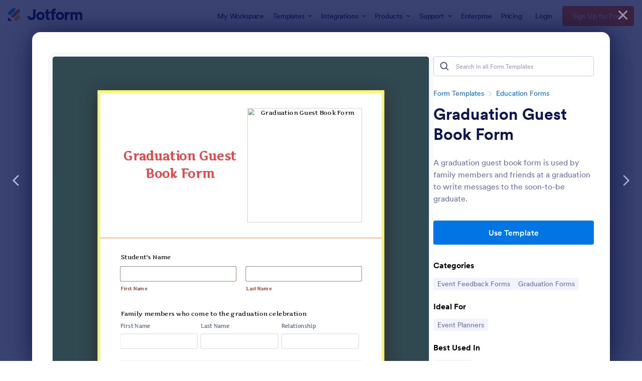

--- FILE ---
content_type: text/html
request_url: https://widgets.jotform.io/configurableList/index.html?qid=4&isOpenedInPortal=undefined&isOpenedInAgent=undefined&align=Left&ref=https%3A%2F%2Fwww.jotform.com&injectCSS=false
body_size: 196
content:
<!DOCTYPE html>
<html>

<head>
    <title>Configurable list</title>
    <meta http-equiv="X-UA-Compatible" content="IE=Edge">
    <meta charset="utf-8" />

    <link href="//ajax.googleapis.com/ajax/libs/jqueryui/1.11.2/themes/ui-lightness/jquery-ui.css" rel="stylesheet" />
    <link rel="stylesheet" href="min/styles.min.css?v=6471d53c74bf2e49a9eaec8d6a98cdb3" />
    <script src="https://cdn.jotfor.ms/s/umd/latest/for-custom-widgets.js"></script>
    <script src="https://cdn.jotfor.ms/s/umd/latest/for-sanitize.js"></script>
    <script src="https://cdnjs.cloudflare.com/ajax/libs/jquery/3.6.1/jquery.js"></script>
    <script src="https://cdnjs.cloudflare.com/ajax/libs/jqueryui/1.13.2/jquery-ui.min.js"></script>
    <script src="//ajax.googleapis.com/ajax/libs/jqueryui/1.11.2/i18n/jquery-ui-i18n.min.js"></script>

    <script src="min/scripts.min.js?v=6471d53c74bf2e49a9eaec8d6a98cdb3"></script>

</head>

<body data-type="configurable-list">
    <div id="listContainer">
    </div>
</body>

</html>

--- FILE ---
content_type: text/css
request_url: https://widgets.jotform.io/configurableList/min/styles.min.css?v=6471d53c74bf2e49a9eaec8d6a98cdb3
body_size: 1565
content:
body{margin:0;font-size:14px;font-family:Arial}table{border-spacing:0}input,textarea{border:1px solid #ccc}.button,button,input[type=button],input[type=submit]{outline:0;padding:2px 12px;font-size:1em;text-shadow:0 1px #fff;text-decoration:none;color:#333;cursor:pointer;border:1px solid #ccc;border-radius:3px 3px;-moz-border-radius:3px 3px;-webkit-border-radius:3px 3px;box-shadow:0 1px #fff inset,0 1px #ddd;-moz-box-shadow:0 1px #fff inset,0 1px #ddd;-webkit-box-shadow:0 1px #fff inset,0 1px #ddd;background:#f5f5f5}.button:active,button:active,input[type=button]:active,input[type=submit]:active{box-shadow:0 1px #d5d5d5 inset,0 1px #fff}input[type=button],input[type=text],select,textarea{border:1px solid #ccc;margin:0;padding:1px;box-shadow:inset 0 2px 6px #eee;border-radius:3px}input[type=number],input[type=text]{padding:2px 1px}.positive{color:#0a0}.negative{color:red}input[type=number]::-webkit-inner-spin-button,input[type=number]::-webkit-outer-spin-button{-webkit-appearance:none;margin:0}iframe[data-client-id="533946093c1ad0c45d000070"]{width:100%!important}.card-form-widget .calendarContainer{position:relative;z-index:10}@media screen and (min-width:600px){.card-form-widget .calendarContainer{left:0;width:100%;display:block;position:fixed;z-index:10}}.card-form-widget .dateContainer{display:block}.card-form-widget .dateDropdowns select{margin-right:5px}textarea{width:150px;height:40px}.card-form-widget textarea{min-height:65px}button{cursor:pointer}.remove{padding:0;margin-left:4px}.remove span{display:block;transform:translateY(-2px);padding-left:4px;padding-right:4px}.add,.remove{white-space:nowrap;text-shadow:none}.add-text{display:none}.checkbox,.radio{margin:3px 0;display:flex}.staticText{display:inline-block;padding-top:5px}.required{font-weight:700;color:red;cursor:help}.error{background:#faa}.dateContainer,.timeContainer{white-space:nowrap}.calendarIcon{vertical-align:text-bottom;cursor:pointer}.card-form-widget .calendarIcon{zoom:2.8;vertical-align:top}.calendarContainer{display:none;margin:5px 0 5px 5px;font-size:70%}.placeholder{color:#aaa}.stepper-wrap{position:relative;display:inline-block}.stepper-btn-wrap{position:absolute;top:0;right:-14px;width:15px;height:100%;overflow:hidden;border:1px solid #ccc;border-radius:0 2px 2px 0}.stepper-btn-wrap .stepper-btn-dwn,.stepper-btn-wrap .stepper-btn-up{background:#eee url("[data-uri]") no-repeat;cursor:pointer}.stepper-btn-wrap .stepper-btn-up{background-position:center -4px;border-bottom:1px solid #ccc;top:0}.stepper-btn-wrap .stepper-btn-dwn{background-position:center -22px;bottom:0}.stepper-btn-wrap .stepper-btn-dwn:hover,.stepper-btn-wrap .stepper-btn-up:hover{background-color:#d2d2d2}.stepper-btn-wrap a{display:block;height:50%;overflow:hidden;line-height:100%;text-align:center;text-decoration:none;text-shadow:1px 1px 0 #fff;cursor:default;color:#666}.mobileColumnName{display:none}.dateContainer,.timeContainer{position:relative}.time-input{width:65px;margin-right:4px}.dateContainer .date-input-mask,.timeContainer .date-input-mask{position:absolute;z-index:1;display:flex;align-items:center;top:0;left:0;height:auto;pointer-events:none}.date-input::placeholder,.time-input::placeholder{color:transparent;opacity:0}.dateContainer .date-input-mask .emphasis,.timeContainer .date-input-mask .emphasis{opacity:0;visibility:hidden;color:transparent}.configurable-list-wrapper{display:flex;flex-wrap:wrap;width:100%}.configurable-list-field-row,.configurable-list-field-row-wrapper{display:flex;width:100%}.dateDropdowns{display:flex}.configurable-list-field-row-wrapper .hidden-label{opacity:0;display:block}.calendarIcon{margin-left:4px}.configurable-list-field-wrapper{display:flex;flex:1 0;flex-direction:column;margin:0 8px 16px 0;max-width:calc(50% - 8px)}.configurable-list-field-label{font-size:14px;font-weight:700;padding-bottom:12px;display:flex;word-break:break-all}.configurable-list-field-label .required{display:block;margin-right:4px}body:not(.card-form-widget) .configurable-list-field-row-wrapper:not(:first-child) span.configurable-list-field-label{display:none}.configurable-list-field-wrapper:last-of-type{margin:0 0 16px 0}body[data-theme=upcoming] .configurable-list-field-label.hide-label{display:block}.configurable-list-wrapper:not(.no-wrap) .btn-remove-hidden{display:none!important}.no-wrap .buttonsColumn{display:none!important}@media screen and (max-width:480px){.configurable-list-field-row{flex-direction:column}.configurable-list-field-wrapper{margin:0 0 24px 0;min-width:100%;max-width:100%}.date-input{width:calc(100% - 26px)}.date-fields,.time-input{width:48%}.dateDropdowns div.date-fields{width:33%}.dateDropdowns .form-dropdown{width:100%}.configurable-list-field-wrapper textarea{width:98%}.add-button-wrapper,.configurable-list-field-row-wrapper+.configurable-list-field-row-wrapper{border-top:1px solid rgba(204,208,230,.5);margin-top:16px;padding-top:16px}.configurable-list-field-label.hide-label{display:block}body:not(.card-form-widget) .configurable-list-field-row-wrapper:not(:first-child) span.configurable-list-field-label{display:block}}.sr-only{position:absolute;width:1px;height:1px;padding:0;margin:-1px;overflow:hidden;clip:rect(0,0,0,0);white-space:nowrap;border-width:0}

--- FILE ---
content_type: text/css; charset=utf-8
request_url: https://cdn.jotfor.ms/fonts/?family=Artifika
body_size: 173
content:
@font-face {
 font-family: "Artifika";
 src: url(https://cdn.jotfor.ms/fonts/Artifika/fonts/Artifika-Regular.woff2) format("woff2"), url(https://cdn.jotfor.ms/fonts/Artifika/fonts/Artifika-Regular.woff) format("woff");
 font-display: swap;
 font-style: normal;
 font-weight: 400;
}



--- FILE ---
content_type: application/x-javascript
request_url: https://cdn.jotfor.ms/landings/assets/js/form-templates/min/core-min.js?v=1769763746
body_size: 86377
content:
function r(e,t){for(var n=0;n<t.length;n++){var r=t[n];r.enumerable=r.enumerable||!1,r.configurable=!0,"value"in r&&(r.writable=!0),Object.defineProperty(e,r.key,r)}}function Jt(e,t,n){t&&r(e.prototype,t),n&&r(e,n),Object.defineProperty(e,"prototype",{writable:!1})}var n,t;!function(e,t){"use strict";"object"==typeof module&&"object"==typeof module.exports?module.exports=e.document?t(e,!0):function(e){if(!e.document)throw new Error("jQuery requires a window with a document");return t(e)}:t(e)}("undefined"!=typeof window?window:this,function(e,t){"use strict";var n=[],r=Object.getPrototypeOf,i=n.slice,o=n.flat?function(e){return n.flat.call(e)}:function(e){return n.concat.apply([],e)},a=n.push,s=n.indexOf,l={},c=l.toString,u=l.hasOwnProperty,d=u.toString,p=d.call(Object),f={},h=function(e){return"function"==typeof e&&"number"!=typeof e.nodeType&&"function"!=typeof e.item},m=function(e){return null!=e&&e===e.window},g=e.document,v={type:!0,src:!0,nonce:!0,noModule:!0};function y(e,t,n){var r,i,o=(n=n||g).createElement("script");if(o.text=e,t)for(r in v)(i=t[r]||t.getAttribute&&t.getAttribute(r))&&o.setAttribute(r,i);n.head.appendChild(o).parentNode.removeChild(o)}function b(e){return null==e?e+"":"object"==typeof e||"function"==typeof e?l[c.call(e)]||"object":typeof e}var w="3.7.1",x=/HTML$/i,C=function(e,t){return new C.fn.init(e,t)};function S(e){var t=!!e&&"length"in e&&e.length,n=b(e);return!h(e)&&!m(e)&&("array"===n||0===t||"number"==typeof t&&0<t&&t-1 in e)}function T(e,t){return e.nodeName&&e.nodeName.toLowerCase()===t.toLowerCase()}C.fn=C.prototype={jquery:w,constructor:C,length:0,toArray:function(){return i.call(this)},get:function(e){return null==e?i.call(this):e<0?this[e+this.length]:this[e]},pushStack:function(e){var t=C.merge(this.constructor(),e);return t.prevObject=this,t},each:function(e){return C.each(this,e)},map:function(e){return this.pushStack(C.map(this,function(t,n){return e.call(t,n,t)}))},slice:function(){return this.pushStack(i.apply(this,arguments))},first:function(){return this.eq(0)},last:function(){return this.eq(-1)},even:function(){return this.pushStack(C.grep(this,function(e,t){return(t+1)%2}))},odd:function(){return this.pushStack(C.grep(this,function(e,t){return t%2}))},eq:function(e){var t=this.length,n=+e+(e<0?t:0);return this.pushStack(0<=n&&n<t?[this[n]]:[])},end:function(){return this.prevObject||this.constructor()},push:a,sort:n.sort,splice:n.splice},C.extend=C.fn.extend=function(){var e,t,n,r,i,o,a=arguments[0]||{},s=1,l=arguments.length,c=!1;for("boolean"==typeof a&&(c=a,a=arguments[s]||{},s++),"object"==typeof a||h(a)||(a={}),s===l&&(a=this,s--);s<l;s++)if(null!=(e=arguments[s]))for(t in e)r=e[t],"__proto__"!==t&&a!==r&&(c&&r&&(C.isPlainObject(r)||(i=Array.isArray(r)))?(n=a[t],o=i&&!Array.isArray(n)?[]:i||C.isPlainObject(n)?n:{},i=!1,a[t]=C.extend(c,o,r)):void 0!==r&&(a[t]=r));return a},C.extend({expando:"jQuery"+(w+Math.random()).replace(/\D/g,""),isReady:!0,error:function(e){throw new Error(e)},noop:function(){},isPlainObject:function(e){var t,n;return!(!e||"[object Object]"!==c.call(e)||(t=r(e))&&("function"!=typeof(n=u.call(t,"constructor")&&t.constructor)||d.call(n)!==p))},isEmptyObject:function(e){var t;for(t in e)return!1;return!0},globalEval:function(e,t,n){y(e,{nonce:t&&t.nonce},n)},each:function(e,t){var n,r=0;if(S(e))for(n=e.length;r<n&&!1!==t.call(e[r],r,e[r]);r++);else for(r in e)if(!1===t.call(e[r],r,e[r]))break;return e},text:function(e){var t,n="",r=0,i=e.nodeType;if(!i)for(;t=e[r++];)n+=C.text(t);return 1===i||11===i?e.textContent:9===i?e.documentElement.textContent:3===i||4===i?e.nodeValue:n},makeArray:function(e,t){var n=t||[];return null!=e&&(S(Object(e))?C.merge(n,"string"==typeof e?[e]:e):a.call(n,e)),n},inArray:function(e,t,n){return null==t?-1:s.call(t,e,n)},isXMLDoc:function(e){var t=e&&e.namespaceURI,n=e&&(e.ownerDocument||e).documentElement;return!x.test(t||n&&n.nodeName||"HTML")},merge:function(e,t){for(var n=+t.length,r=0,i=e.length;r<n;r++)e[i++]=t[r];return e.length=i,e},grep:function(e,t,n){for(var r=[],i=0,o=e.length,a=!n;i<o;i++)!t(e[i],i)!==a&&r.push(e[i]);return r},map:function(e,t,n){var r,i,a=0,s=[];if(S(e))for(r=e.length;a<r;a++)null!=(i=t(e[a],a,n))&&s.push(i);else for(a in e)null!=(i=t(e[a],a,n))&&s.push(i);return o(s)},guid:1,support:f}),"function"==typeof Symbol&&(C.fn[Symbol.iterator]=n[Symbol.iterator]),C.each("Boolean Number String Function Array Date RegExp Object Error Symbol".split(" "),function(e,t){l["[object "+t+"]"]=t.toLowerCase()});var A=n.pop,L=n.sort,k=n.splice,E="[\\x20\\t\\r\\n\\f]",_=new RegExp("^"+E+"+|((?:^|[^\\\\])(?:\\\\.)*)"+E+"+$","g");C.contains=function(e,t){var n=t&&t.parentNode;return e===n||!(!n||1!==n.nodeType||!(e.contains?e.contains(n):e.compareDocumentPosition&&16&e.compareDocumentPosition(n)))};var O=/([\0-\x1f\x7f]|^-?\d)|^-$|[^\x80-\uFFFF\w-]/g;function q(e,t){return t?"\0"===e?"�":e.slice(0,-1)+"\\"+e.charCodeAt(e.length-1).toString(16)+" ":"\\"+e}C.escapeSelector=function(e){return(e+"").replace(O,q)};var j=g,I=a;!function(){var t,r,o,a,l,c,d,p,h,m,g=I,v=C.expando,y=0,b=0,w=ee(),x=ee(),S=ee(),O=ee(),q=function(e,t){return e===t&&(l=!0),0},P="checked|selected|async|autofocus|autoplay|controls|defer|disabled|hidden|ismap|loop|multiple|open|readonly|required|scoped",$="(?:\\\\[\\da-fA-F]{1,6}"+E+"?|\\\\[^\\r\\n\\f]|[\\w-]|[^\0-\\x7f])+",M="\\["+E+"*("+$+")(?:"+E+"*([*^$|!~]?=)"+E+"*(?:'((?:\\\\.|[^\\\\'])*)'|\"((?:\\\\.|[^\\\\\"])*)\"|("+$+"))|)"+E+"*\\]",F=":("+$+")(?:\\((('((?:\\\\.|[^\\\\'])*)'|\"((?:\\\\.|[^\\\\\"])*)\")|((?:\\\\.|[^\\\\()[\\]]|"+M+")*)|.*)\\)|)",D=new RegExp(E+"+","g"),N=new RegExp("^"+E+"*,"+E+"*"),z=new RegExp("^"+E+"*([>+~]|"+E+")"+E+"*"),H=new RegExp(E+"|>"),R=new RegExp(F),B=new RegExp("^"+$+"$"),V={ID:new RegExp("^#("+$+")"),CLASS:new RegExp("^\\.("+$+")"),TAG:new RegExp("^("+$+"|[*])"),ATTR:new RegExp("^"+M),PSEUDO:new RegExp("^"+F),CHILD:new RegExp("^:(only|first|last|nth|nth-last)-(child|of-type)(?:\\("+E+"*(even|odd|(([+-]|)(\\d*)n|)"+E+"*(?:([+-]|)"+E+"*(\\d+)|))"+E+"*\\)|)","i"),bool:new RegExp("^(?:"+P+")$","i"),needsContext:new RegExp("^"+E+"*[>+~]|:(even|odd|eq|gt|lt|nth|first|last)(?:\\("+E+"*((?:-\\d)?\\d*)"+E+"*\\)|)(?=[^-]|$)","i")},W=/^(?:input|select|textarea|button)$/i,U=/^h\d$/i,G=/^(?:#([\w-]+)|(\w+)|\.([\w-]+))$/,K=/[+~]/,X=new RegExp("\\\\[\\da-fA-F]{1,6}"+E+"?|\\\\([^\\r\\n\\f])","g"),Q=function(e,t){var n="0x"+e.slice(1)-65536;return t||(n<0?String.fromCharCode(n+65536):String.fromCharCode(n>>10|55296,1023&n|56320))},Y=function(){le()},J=pe(function(e){return!0===e.disabled&&T(e,"fieldset")},{dir:"parentNode",next:"legend"});try{g.apply(n=i.call(j.childNodes),j.childNodes),n[j.childNodes.length].nodeType}catch(t){g={apply:function(e,t){I.apply(e,i.call(t))},call:function(e){I.apply(e,i.call(arguments,1))}}}function Z(e,t,n,r){var i,o,a,s,l,u,d,m=t&&t.ownerDocument,y=t?t.nodeType:9;if(n=n||[],"string"!=typeof e||!e||1!==y&&9!==y&&11!==y)return n;if(!r&&(le(t),t=t||c,p)){if(11!==y&&(l=G.exec(e)))if(i=l[1]){if(9===y){if(!(a=t.getElementById(i)))return n;if(a.id===i)return g.call(n,a),n}else if(m&&(a=m.getElementById(i))&&Z.contains(t,a)&&a.id===i)return g.call(n,a),n}else{if(l[2])return g.apply(n,t.getElementsByTagName(e)),n;if((i=l[3])&&t.getElementsByClassName)return g.apply(n,t.getElementsByClassName(i)),n}if(!(O[e+" "]||h&&h.test(e))){if(d=e,m=t,1===y&&(H.test(e)||z.test(e))){for((m=K.test(e)&&se(t.parentNode)||t)==t&&f.scope||((s=t.getAttribute("id"))?s=C.escapeSelector(s):t.setAttribute("id",s=v)),o=(u=ue(e)).length;o--;)u[o]=(s?"#"+s:":scope")+" "+de(u[o]);d=u.join(",")}try{return g.apply(n,m.querySelectorAll(d)),n}catch(t){O(e,!0)}finally{s===v&&t.removeAttribute("id")}}}return ye(e.replace(_,"$1"),t,n,r)}function ee(){var e=[];return function t(n,i){return e.push(n+" ")>r.cacheLength&&delete t[e.shift()],t[n+" "]=i}}function te(e){return e[v]=!0,e}function ne(e){var t=c.createElement("fieldset");try{return!!e(t)}catch(e){return!1}finally{t.parentNode&&t.parentNode.removeChild(t),t=null}}function re(e){return function(t){return T(t,"input")&&t.type===e}}function ie(e){return function(t){return(T(t,"input")||T(t,"button"))&&t.type===e}}function oe(e){return function(t){return"form"in t?t.parentNode&&!1===t.disabled?"label"in t?"label"in t.parentNode?t.parentNode.disabled===e:t.disabled===e:t.isDisabled===e||t.isDisabled!==!e&&J(t)===e:t.disabled===e:"label"in t&&t.disabled===e}}function ae(e){return te(function(t){return t=+t,te(function(n,r){for(var i,o=e([],n.length,t),a=o.length;a--;)n[i=o[a]]&&(n[i]=!(r[i]=n[i]))})})}function se(e){return e&&void 0!==e.getElementsByTagName&&e}function le(e){var t,n=e?e.ownerDocument||e:j;return n!=c&&9===n.nodeType&&n.documentElement&&(d=(c=n).documentElement,p=!C.isXMLDoc(c),m=d.matches||d.webkitMatchesSelector||d.msMatchesSelector,d.msMatchesSelector&&j!=c&&(t=c.defaultView)&&t.top!==t&&t.addEventListener("unload",Y),f.getById=ne(function(e){return d.appendChild(e).id=C.expando,!c.getElementsByName||!c.getElementsByName(C.expando).length}),f.disconnectedMatch=ne(function(e){return m.call(e,"*")}),f.scope=ne(function(){return c.querySelectorAll(":scope")}),f.cssHas=ne(function(){try{return c.querySelector(":has(*,:jqfake)"),!1}catch(e){return!0}}),f.getById?(r.filter.ID=function(e){var t=e.replace(X,Q);return function(e){return e.getAttribute("id")===t}},r.find.ID=function(e,t){if(void 0!==t.getElementById&&p){var n=t.getElementById(e);return n?[n]:[]}}):(r.filter.ID=function(e){var t=e.replace(X,Q);return function(e){var n=void 0!==e.getAttributeNode&&e.getAttributeNode("id");return n&&n.value===t}},r.find.ID=function(e,t){if(void 0!==t.getElementById&&p){var n,r,i,o=t.getElementById(e);if(o){if((n=o.getAttributeNode("id"))&&n.value===e)return[o];for(i=t.getElementsByName(e),r=0;o=i[r++];)if((n=o.getAttributeNode("id"))&&n.value===e)return[o]}return[]}}),r.find.TAG=function(e,t){return void 0!==t.getElementsByTagName?t.getElementsByTagName(e):t.querySelectorAll(e)},r.find.CLASS=function(e,t){if(void 0!==t.getElementsByClassName&&p)return t.getElementsByClassName(e)},h=[],ne(function(e){var t;d.appendChild(e).innerHTML="<a id='"+v+"' href='' disabled='disabled'></a><select id='"+v+"-\r\\' disabled='disabled'><option selected=''></option></select>",e.querySelectorAll("[selected]").length||h.push("\\["+E+"*(?:value|"+P+")"),e.querySelectorAll("[id~="+v+"-]").length||h.push("~="),e.querySelectorAll("a#"+v+"+*").length||h.push(".#.+[+~]"),e.querySelectorAll(":checked").length||h.push(":checked"),(t=c.createElement("input")).setAttribute("type","hidden"),e.appendChild(t).setAttribute("name","D"),d.appendChild(e).disabled=!0,2!==e.querySelectorAll(":disabled").length&&h.push(":enabled",":disabled"),(t=c.createElement("input")).setAttribute("name",""),e.appendChild(t),e.querySelectorAll("[name='']").length||h.push("\\["+E+"*name"+E+"*="+E+"*(?:''|\"\")")}),f.cssHas||h.push(":has"),h=h.length&&new RegExp(h.join("|")),q=function(e,t){if(e===t)return l=!0,0;var n=!e.compareDocumentPosition-!t.compareDocumentPosition;return n||(1&(n=(e.ownerDocument||e)==(t.ownerDocument||t)?e.compareDocumentPosition(t):1)||!f.sortDetached&&t.compareDocumentPosition(e)===n?e===c||e.ownerDocument==j&&Z.contains(j,e)?-1:t===c||t.ownerDocument==j&&Z.contains(j,t)?1:a?s.call(a,e)-s.call(a,t):0:4&n?-1:1)}),c}for(t in Z.matches=function(e,t){return Z(e,null,null,t)},Z.matchesSelector=function(e,t){if(le(e),p&&!O[t+" "]&&(!h||!h.test(t)))try{var n=m.call(e,t);if(n||f.disconnectedMatch||e.document&&11!==e.document.nodeType)return n}catch(e){O(t,!0)}return 0<Z(t,c,null,[e]).length},Z.contains=function(e,t){return(e.ownerDocument||e)!=c&&le(e),C.contains(e,t)},Z.attr=function(e,t){(e.ownerDocument||e)!=c&&le(e);var n=r.attrHandle[t.toLowerCase()],i=n&&u.call(r.attrHandle,t.toLowerCase())?n(e,t,!p):void 0;return void 0!==i?i:e.getAttribute(t)},Z.error=function(e){throw new Error("Syntax error, unrecognized expression: "+e)},C.uniqueSort=function(e){var t,n=[],r=0,o=0;if(l=!f.sortStable,a=!f.sortStable&&i.call(e,0),L.call(e,q),l){for(;t=e[o++];)t===e[o]&&(r=n.push(o));for(;r--;)k.call(e,n[r],1)}return a=null,e},C.fn.uniqueSort=function(){return this.pushStack(C.uniqueSort(i.apply(this)))},(r=C.expr={cacheLength:50,createPseudo:te,match:V,attrHandle:{},find:{},relative:{">":{dir:"parentNode",first:!0}," ":{dir:"parentNode"},"+":{dir:"previousSibling",first:!0},"~":{dir:"previousSibling"}},preFilter:{ATTR:function(e){return e[1]=e[1].replace(X,Q),e[3]=(e[3]||e[4]||e[5]||"").replace(X,Q),"~="===e[2]&&(e[3]=" "+e[3]+" "),e.slice(0,4)},CHILD:function(e){return e[1]=e[1].toLowerCase(),"nth"===e[1].slice(0,3)?(e[3]||Z.error(e[0]),e[4]=+(e[4]?e[5]+(e[6]||1):2*("even"===e[3]||"odd"===e[3])),e[5]=+(e[7]+e[8]||"odd"===e[3])):e[3]&&Z.error(e[0]),e},PSEUDO:function(e){var t,n=!e[6]&&e[2];return V.CHILD.test(e[0])?null:(e[3]?e[2]=e[4]||e[5]||"":n&&R.test(n)&&(t=ue(n,!0))&&(t=n.indexOf(")",n.length-t)-n.length)&&(e[0]=e[0].slice(0,t),e[2]=n.slice(0,t)),e.slice(0,3))}},filter:{TAG:function(e){var t=e.replace(X,Q).toLowerCase();return"*"===e?function(){return!0}:function(e){return T(e,t)}},CLASS:function(e){var t=w[e+" "];return t||(t=new RegExp("(^|"+E+")"+e+"("+E+"|$)"))&&w(e,function(e){return t.test("string"==typeof e.className&&e.className||void 0!==e.getAttribute&&e.getAttribute("class")||"")})},ATTR:function(e,t,n){return function(r){var i=Z.attr(r,e);return null==i?"!="===t:!t||(i+="","="===t?i===n:"!="===t?i!==n:"^="===t?n&&0===i.indexOf(n):"*="===t?n&&-1<i.indexOf(n):"$="===t?n&&i.slice(-n.length)===n:"~="===t?-1<(" "+i.replace(D," ")+" ").indexOf(n):"|="===t&&(i===n||i.slice(0,n.length+1)===n+"-"))}},CHILD:function(e,t,n,r,i){var o="nth"!==e.slice(0,3),a="last"!==e.slice(-4),s="of-type"===t;return 1===r&&0===i?function(e){return!!e.parentNode}:function(t,n,l){var c,u,d,p,f,h=o!==a?"nextSibling":"previousSibling",m=t.parentNode,g=s&&t.nodeName.toLowerCase(),b=!l&&!s,w=!1;if(m){if(o){for(;h;){for(d=t;d=d[h];)if(s?T(d,g):1===d.nodeType)return!1;f=h="only"===e&&!f&&"nextSibling"}return!0}if(f=[a?m.firstChild:m.lastChild],a&&b){for(w=(p=(c=(u=m[v]||(m[v]={}))[e]||[])[0]===y&&c[1])&&c[2],d=p&&m.childNodes[p];d=++p&&d&&d[h]||(w=p=0)||f.pop();)if(1===d.nodeType&&++w&&d===t){u[e]=[y,p,w];break}}else if(b&&(w=p=(c=(u=t[v]||(t[v]={}))[e]||[])[0]===y&&c[1]),!1===w)for(;(d=++p&&d&&d[h]||(w=p=0)||f.pop())&&((s?!T(d,g):1!==d.nodeType)||!++w||(b&&((u=d[v]||(d[v]={}))[e]=[y,w]),d!==t)););return(w-=i)===r||w%r==0&&0<=w/r}}},PSEUDO:function(e,t){var n,i=r.pseudos[e]||r.setFilters[e.toLowerCase()]||Z.error("unsupported pseudo: "+e);return i[v]?i(t):1<i.length?(n=[e,e,"",t],r.setFilters.hasOwnProperty(e.toLowerCase())?te(function(e,n){for(var r,o=i(e,t),a=o.length;a--;)e[r=s.call(e,o[a])]=!(n[r]=o[a])}):function(e){return i(e,0,n)}):i}},pseudos:{not:te(function(e){var t=[],n=[],r=ve(e.replace(_,"$1"));return r[v]?te(function(e,t,n,i){for(var o,a=r(e,null,i,[]),s=e.length;s--;)(o=a[s])&&(e[s]=!(t[s]=o))}):function(e,i,o){return t[0]=e,r(t,null,o,n),t[0]=null,!n.pop()}}),has:te(function(e){return function(t){return 0<Z(e,t).length}}),contains:te(function(e){return e=e.replace(X,Q),function(t){return-1<(t.textContent||C.text(t)).indexOf(e)}}),lang:te(function(e){return B.test(e||"")||Z.error("unsupported lang: "+e),e=e.replace(X,Q).toLowerCase(),function(t){var n;do{if(n=p?t.lang:t.getAttribute("xml:lang")||t.getAttribute("lang"))return(n=n.toLowerCase())===e||0===n.indexOf(e+"-")}while((t=t.parentNode)&&1===t.nodeType);return!1}}),target:function(t){var n=e.location&&e.location.hash;return n&&n.slice(1)===t.id},root:function(e){return e===d},focus:function(e){return e===function(){try{return c.activeElement}catch(e){}}()&&c.hasFocus()&&!!(e.type||e.href||~e.tabIndex)},enabled:oe(!1),disabled:oe(!0),checked:function(e){return T(e,"input")&&!!e.checked||T(e,"option")&&!!e.selected},selected:function(e){return e.parentNode&&e.parentNode.selectedIndex,!0===e.selected},empty:function(e){for(e=e.firstChild;e;e=e.nextSibling)if(e.nodeType<6)return!1;return!0},parent:function(e){return!r.pseudos.empty(e)},header:function(e){return U.test(e.nodeName)},input:function(e){return W.test(e.nodeName)},button:function(e){return T(e,"input")&&"button"===e.type||T(e,"button")},text:function(e){var t;return T(e,"input")&&"text"===e.type&&(null==(t=e.getAttribute("type"))||"text"===t.toLowerCase())},first:ae(function(){return[0]}),last:ae(function(e,t){return[t-1]}),eq:ae(function(e,t,n){return[n<0?n+t:n]}),even:ae(function(e,t){for(var n=0;n<t;n+=2)e.push(n);return e}),odd:ae(function(e,t){for(var n=1;n<t;n+=2)e.push(n);return e}),lt:ae(function(e,t,n){var r;for(r=n<0?n+t:t<n?t:n;0<=--r;)e.push(r);return e}),gt:ae(function(e,t,n){for(var r=n<0?n+t:n;++r<t;)e.push(r);return e})}}).pseudos.nth=r.pseudos.eq,{radio:!0,checkbox:!0,file:!0,password:!0,image:!0})r.pseudos[t]=re(t);for(t in{submit:!0,reset:!0})r.pseudos[t]=ie(t);function ce(){}function ue(e,t){var n,i,o,a,s,l,c,u=x[e+" "];if(u)return t?0:u.slice(0);for(s=e,l=[],c=r.preFilter;s;){for(a in n&&!(i=N.exec(s))||(i&&(s=s.slice(i[0].length)||s),l.push(o=[])),n=!1,(i=z.exec(s))&&(n=i.shift(),o.push({value:n,type:i[0].replace(_," ")}),s=s.slice(n.length)),r.filter)!(i=V[a].exec(s))||c[a]&&!(i=c[a](i))||(n=i.shift(),o.push({value:n,type:a,matches:i}),s=s.slice(n.length));if(!n)break}return t?s.length:s?Z.error(e):x(e,l).slice(0)}function de(e){for(var t=0,n=e.length,r="";t<n;t++)r+=e[t].value;return r}function pe(e,t,n){var r=t.dir,i=t.next,o=i||r,a=n&&"parentNode"===o,s=b++;return t.first?function(t,n,i){for(;t=t[r];)if(1===t.nodeType||a)return e(t,n,i);return!1}:function(t,n,l){var c,u,d=[y,s];if(l){for(;t=t[r];)if((1===t.nodeType||a)&&e(t,n,l))return!0}else for(;t=t[r];)if(1===t.nodeType||a)if(u=t[v]||(t[v]={}),i&&T(t,i))t=t[r]||t;else{if((c=u[o])&&c[0]===y&&c[1]===s)return d[2]=c[2];if((u[o]=d)[2]=e(t,n,l))return!0}return!1}}function fe(e){return 1<e.length?function(t,n,r){for(var i=e.length;i--;)if(!e[i](t,n,r))return!1;return!0}:e[0]}function he(e,t,n,r,i){for(var o,a=[],s=0,l=e.length,c=null!=t;s<l;s++)(o=e[s])&&(n&&!n(o,r,i)||(a.push(o),c&&t.push(s)));return a}function me(e,t,n,r,i,o){return r&&!r[v]&&(r=me(r)),i&&!i[v]&&(i=me(i,o)),te(function(o,a,l,c){var u,d,p,f,h=[],m=[],v=a.length,y=o||function(e,t,n){for(var r=0,i=t.length;r<i;r++)Z(e,t[r],n);return n}(t||"*",l.nodeType?[l]:l,[]),b=!e||!o&&t?y:he(y,h,e,l,c);if(n?n(b,f=i||(o?e:v||r)?[]:a,l,c):f=b,r)for(u=he(f,m),r(u,[],l,c),d=u.length;d--;)(p=u[d])&&(f[m[d]]=!(b[m[d]]=p));if(o){if(i||e){if(i){for(u=[],d=f.length;d--;)(p=f[d])&&u.push(b[d]=p);i(null,f=[],u,c)}for(d=f.length;d--;)(p=f[d])&&-1<(u=i?s.call(o,p):h[d])&&(o[u]=!(a[u]=p))}}else f=he(f===a?f.splice(v,f.length):f),i?i(null,a,f,c):g.apply(a,f)})}function ge(e){for(var t,n,i,a=e.length,l=r.relative[e[0].type],c=l||r.relative[" "],u=l?1:0,d=pe(function(e){return e===t},c,!0),p=pe(function(e){return-1<s.call(t,e)},c,!0),f=[function(e,n,r){var i=!l&&(r||n!=o)||((t=n).nodeType?d(e,n,r):p(e,n,r));return t=null,i}];u<a;u++)if(n=r.relative[e[u].type])f=[pe(fe(f),n)];else{if((n=r.filter[e[u].type].apply(null,e[u].matches))[v]){for(i=++u;i<a&&!r.relative[e[i].type];i++);return me(1<u&&fe(f),1<u&&de(e.slice(0,u-1).concat({value:" "===e[u-2].type?"*":""})).replace(_,"$1"),n,u<i&&ge(e.slice(u,i)),i<a&&ge(e=e.slice(i)),i<a&&de(e))}f.push(n)}return fe(f)}function ve(e,t){var n,i,a,s,l,u,d=[],f=[],h=S[e+" "];if(!h){for(t||(t=ue(e)),n=t.length;n--;)(h=ge(t[n]))[v]?d.push(h):f.push(h);(h=S(e,(i=f,s=0<(a=d).length,l=0<i.length,u=function(e,t,n,u,d){var f,h,m,v=0,b="0",w=e&&[],x=[],S=o,T=e||l&&r.find.TAG("*",d),L=y+=null==S?1:Math.random()||.1,k=T.length;for(d&&(o=t==c||t||d);b!==k&&null!=(f=T[b]);b++){if(l&&f){for(h=0,t||f.ownerDocument==c||(le(f),n=!p);m=i[h++];)if(m(f,t||c,n)){g.call(u,f);break}d&&(y=L)}s&&((f=!m&&f)&&v--,e&&w.push(f))}if(v+=b,s&&b!==v){for(h=0;m=a[h++];)m(w,x,t,n);if(e){if(0<v)for(;b--;)w[b]||x[b]||(x[b]=A.call(u));x=he(x)}g.apply(u,x),d&&!e&&0<x.length&&1<v+a.length&&C.uniqueSort(u)}return d&&(y=L,o=S),w},s?te(u):u))).selector=e}return h}function ye(e,t,n,i){var o,a,s,l,c,u="function"==typeof e&&e,d=!i&&ue(e=u.selector||e);if(n=n||[],1===d.length){if(2<(a=d[0]=d[0].slice(0)).length&&"ID"===(s=a[0]).type&&9===t.nodeType&&p&&r.relative[a[1].type]){if(!(t=(r.find.ID(s.matches[0].replace(X,Q),t)||[])[0]))return n;u&&(t=t.parentNode),e=e.slice(a.shift().value.length)}for(o=V.needsContext.test(e)?0:a.length;o--&&(s=a[o],!r.relative[l=s.type]);)if((c=r.find[l])&&(i=c(s.matches[0].replace(X,Q),K.test(a[0].type)&&se(t.parentNode)||t))){if(a.splice(o,1),!(e=i.length&&de(a)))return g.apply(n,i),n;break}}return(u||ve(e,d))(i,t,!p,n,!t||K.test(e)&&se(t.parentNode)||t),n}ce.prototype=r.filters=r.pseudos,r.setFilters=new ce,f.sortStable=v.split("").sort(q).join("")===v,le(),f.sortDetached=ne(function(e){return 1&e.compareDocumentPosition(c.createElement("fieldset"))}),C.find=Z,C.expr[":"]=C.expr.pseudos,C.unique=C.uniqueSort,Z.compile=ve,Z.select=ye,Z.setDocument=le,Z.tokenize=ue,Z.escape=C.escapeSelector,Z.getText=C.text,Z.isXML=C.isXMLDoc,Z.selectors=C.expr,Z.support=C.support,Z.uniqueSort=C.uniqueSort}();var P=function(e,t,n){for(var r=[],i=void 0!==n;(e=e[t])&&9!==e.nodeType;)if(1===e.nodeType){if(i&&C(e).is(n))break;r.push(e)}return r},$=function(e,t){for(var n=[];e;e=e.nextSibling)1===e.nodeType&&e!==t&&n.push(e);return n},M=C.expr.match.needsContext,F=/^<([a-z][^\/\0>:\x20\t\r\n\f]*)[\x20\t\r\n\f]*\/?>(?:<\/\1>|)$/i;function D(e,t,n){return h(t)?C.grep(e,function(e,r){return!!t.call(e,r,e)!==n}):t.nodeType?C.grep(e,function(e){return e===t!==n}):"string"!=typeof t?C.grep(e,function(e){return-1<s.call(t,e)!==n}):C.filter(t,e,n)}C.filter=function(e,t,n){var r=t[0];return n&&(e=":not("+e+")"),1===t.length&&1===r.nodeType?C.find.matchesSelector(r,e)?[r]:[]:C.find.matches(e,C.grep(t,function(e){return 1===e.nodeType}))},C.fn.extend({find:function(e){var t,n,r=this.length,i=this;if("string"!=typeof e)return this.pushStack(C(e).filter(function(){for(t=0;t<r;t++)if(C.contains(i[t],this))return!0}));for(n=this.pushStack([]),t=0;t<r;t++)C.find(e,i[t],n);return 1<r?C.uniqueSort(n):n},filter:function(e){return this.pushStack(D(this,e||[],!1))},not:function(e){return this.pushStack(D(this,e||[],!0))},is:function(e){return!!D(this,"string"==typeof e&&M.test(e)?C(e):e||[],!1).length}});var N,z=/^(?:\s*(<[\w\W]+>)[^>]*|#([\w-]+))$/;(C.fn.init=function(e,t,n){var r,i;if(!e)return this;if(n=n||N,"string"==typeof e){if(!(r="<"===e[0]&&">"===e[e.length-1]&&3<=e.length?[null,e,null]:z.exec(e))||!r[1]&&t)return!t||t.jquery?(t||n).find(e):this.constructor(t).find(e);if(r[1]){if(t=t instanceof C?t[0]:t,C.merge(this,C.parseHTML(r[1],t&&t.nodeType?t.ownerDocument||t:g,!0)),F.test(r[1])&&C.isPlainObject(t))for(r in t)h(this[r])?this[r](t[r]):this.attr(r,t[r]);return this}return(i=g.getElementById(r[2]))&&(this[0]=i,this.length=1),this}return e.nodeType?(this[0]=e,this.length=1,this):h(e)?void 0!==n.ready?n.ready(e):e(C):C.makeArray(e,this)}).prototype=C.fn,N=C(g);var H=/^(?:parents|prev(?:Until|All))/,R={children:!0,contents:!0,next:!0,prev:!0};function B(e,t){for(;(e=e[t])&&1!==e.nodeType;);return e}C.fn.extend({has:function(e){var t=C(e,this),n=t.length;return this.filter(function(){for(var e=0;e<n;e++)if(C.contains(this,t[e]))return!0})},closest:function(e,t){var n,r=0,i=this.length,o=[],a="string"!=typeof e&&C(e);if(!M.test(e))for(;r<i;r++)for(n=this[r];n&&n!==t;n=n.parentNode)if(n.nodeType<11&&(a?-1<a.index(n):1===n.nodeType&&C.find.matchesSelector(n,e))){o.push(n);break}return this.pushStack(1<o.length?C.uniqueSort(o):o)},index:function(e){return e?"string"==typeof e?s.call(C(e),this[0]):s.call(this,e.jquery?e[0]:e):this[0]&&this[0].parentNode?this.first().prevAll().length:-1},add:function(e,t){return this.pushStack(C.uniqueSort(C.merge(this.get(),C(e,t))))},addBack:function(e){return this.add(null==e?this.prevObject:this.prevObject.filter(e))}}),C.each({parent:function(e){var t=e.parentNode;return t&&11!==t.nodeType?t:null},parents:function(e){return P(e,"parentNode")},parentsUntil:function(e,t,n){return P(e,"parentNode",n)},next:function(e){return B(e,"nextSibling")},prev:function(e){return B(e,"previousSibling")},nextAll:function(e){return P(e,"nextSibling")},prevAll:function(e){return P(e,"previousSibling")},nextUntil:function(e,t,n){return P(e,"nextSibling",n)},prevUntil:function(e,t,n){return P(e,"previousSibling",n)},siblings:function(e){return $((e.parentNode||{}).firstChild,e)},children:function(e){return $(e.firstChild)},contents:function(e){return null!=e.contentDocument&&r(e.contentDocument)?e.contentDocument:(T(e,"template")&&(e=e.content||e),C.merge([],e.childNodes))}},function(e,t){C.fn[e]=function(n,r){var i=C.map(this,t,n);return"Until"!==e.slice(-5)&&(r=n),r&&"string"==typeof r&&(i=C.filter(r,i)),1<this.length&&(R[e]||C.uniqueSort(i),H.test(e)&&i.reverse()),this.pushStack(i)}});var V=/[^\x20\t\r\n\f]+/g;function W(e){return e}function U(e){throw e}function G(e,t,n,r){var i;try{e&&h(i=e.promise)?i.call(e).done(t).fail(n):e&&h(i=e.then)?i.call(e,t,n):t.apply(void 0,[e].slice(r))}catch(e){n.apply(void 0,[e])}}C.Callbacks=function(e){var t,n;e="string"==typeof e?(t=e,n={},C.each(t.match(V)||[],function(e,t){n[t]=!0}),n):C.extend({},e);var r,i,o,a,s=[],l=[],c=-1,u=function(){for(a=a||e.once,o=r=!0;l.length;c=-1)for(i=l.shift();++c<s.length;)!1===s[c].apply(i[0],i[1])&&e.stopOnFalse&&(c=s.length,i=!1);e.memory||(i=!1),r=!1,a&&(s=i?[]:"")},d={add:function(){return s&&(i&&!r&&(c=s.length-1,l.push(i)),function t(n){C.each(n,function(n,r){h(r)?e.unique&&d.has(r)||s.push(r):r&&r.length&&"string"!==b(r)&&t(r)})}(arguments),i&&!r&&u()),this},remove:function(){return C.each(arguments,function(e,t){for(var n;-1<(n=C.inArray(t,s,n));)s.splice(n,1),n<=c&&c--}),this},has:function(e){return e?-1<C.inArray(e,s):0<s.length},empty:function(){return s&&(s=[]),this},disable:function(){return a=l=[],s=i="",this},disabled:function(){return!s},lock:function(){return a=l=[],i||r||(s=i=""),this},locked:function(){return!!a},fireWith:function(e,t){return a||(t=[e,(t=t||[]).slice?t.slice():t],l.push(t),r||u()),this},fire:function(){return d.fireWith(this,arguments),this},fired:function(){return!!o}};return d},C.extend({Deferred:function(t){var n=[["notify","progress",C.Callbacks("memory"),C.Callbacks("memory"),2],["resolve","done",C.Callbacks("once memory"),C.Callbacks("once memory"),0,"resolved"],["reject","fail",C.Callbacks("once memory"),C.Callbacks("once memory"),1,"rejected"]],r="pending",i={state:function(){return r},always:function(){return o.done(arguments).fail(arguments),this},catch:function(e){return i.then(null,e)},pipe:function(){var e=arguments;return C.Deferred(function(t){C.each(n,function(n,r){var i=h(e[r[4]])&&e[r[4]];o[r[1]](function(){var e=i&&i.apply(this,arguments);e&&h(e.promise)?e.promise().progress(t.notify).done(t.resolve).fail(t.reject):t[r[0]+"With"](this,i?[e]:arguments)})}),e=null}).promise()},then:function(t,r,i){var o=0;function a(t,n,r,i){return function(){var s=this,l=arguments,c=function(){var e,c;if(!(t<o)){if((e=r.apply(s,l))===n.promise())throw new TypeError("Thenable self-resolution");c=e&&("object"==typeof e||"function"==typeof e)&&e.then,h(c)?i?c.call(e,a(o,n,W,i),a(o,n,U,i)):(o++,c.call(e,a(o,n,W,i),a(o,n,U,i),a(o,n,W,n.notifyWith))):(r!==W&&(s=void 0,l=[e]),(i||n.resolveWith)(s,l))}},u=i?c:function(){try{c()}catch(e){C.Deferred.exceptionHook&&C.Deferred.exceptionHook(e,u.error),o<=t+1&&(r!==U&&(s=void 0,l=[e]),n.rejectWith(s,l))}};t?u():(C.Deferred.getErrorHook?u.error=C.Deferred.getErrorHook():C.Deferred.getStackHook&&(u.error=C.Deferred.getStackHook()),e.setTimeout(u))}}return C.Deferred(function(e){n[0][3].add(a(0,e,h(i)?i:W,e.notifyWith)),n[1][3].add(a(0,e,h(t)?t:W)),n[2][3].add(a(0,e,h(r)?r:U))}).promise()},promise:function(e){return null!=e?C.extend(e,i):i}},o={};return C.each(n,function(e,t){var a=t[2],s=t[5];i[t[1]]=a.add,s&&a.add(function(){r=s},n[3-e][2].disable,n[3-e][3].disable,n[0][2].lock,n[0][3].lock),a.add(t[3].fire),o[t[0]]=function(){return o[t[0]+"With"](this===o?void 0:this,arguments),this},o[t[0]+"With"]=a.fireWith}),i.promise(o),t&&t.call(o,o),o},when:function(e){var t=arguments.length,n=t,r=Array(n),o=i.call(arguments),a=C.Deferred(),s=function(e){return function(n){r[e]=this,o[e]=1<arguments.length?i.call(arguments):n,--t||a.resolveWith(r,o)}};if(t<=1&&(G(e,a.done(s(n)).resolve,a.reject,!t),"pending"===a.state()||h(o[n]&&o[n].then)))return a.then();for(;n--;)G(o[n],s(n),a.reject);return a.promise()}});var K=/^(Eval|Internal|Range|Reference|Syntax|Type|URI)Error$/;C.Deferred.exceptionHook=function(t,n){e.console&&e.console.warn&&t&&K.test(t.name)&&e.console.warn("jQuery.Deferred exception: "+t.message,t.stack,n)},C.readyException=function(t){e.setTimeout(function(){throw t})};var X=C.Deferred();function Q(){g.removeEventListener("DOMContentLoaded",Q),e.removeEventListener("load",Q),C.ready()}C.fn.ready=function(e){return X.then(e).catch(function(e){C.readyException(e)}),this},C.extend({isReady:!1,readyWait:1,ready:function(e){(!0===e?--C.readyWait:C.isReady)||(C.isReady=!0)!==e&&0<--C.readyWait||X.resolveWith(g,[C])}}),C.ready.then=X.then,"complete"===g.readyState||"loading"!==g.readyState&&!g.documentElement.doScroll?e.setTimeout(C.ready):(g.addEventListener("DOMContentLoaded",Q),e.addEventListener("load",Q));var Y=function(e,t,n,r,i,o,a){var s=0,l=e.length,c=null==n;if("object"===b(n))for(s in i=!0,n)Y(e,t,s,n[s],!0,o,a);else if(void 0!==r&&(i=!0,h(r)||(a=!0),c&&(a?(t.call(e,r),t=null):(c=t,t=function(e,t,n){return c.call(C(e),n)})),t))for(;s<l;s++)t(e[s],n,a?r:r.call(e[s],s,t(e[s],n)));return i?e:c?t.call(e):l?t(e[0],n):o},J=/^-ms-/,Z=/-([a-z])/g;function ee(e,t){return t.toUpperCase()}function te(e){return e.replace(J,"ms-").replace(Z,ee)}var ne=function(e){return 1===e.nodeType||9===e.nodeType||!+e.nodeType};function re(){this.expando=C.expando+re.uid++}re.uid=1,re.prototype={cache:function(e){var t=e[this.expando];return t||(t={},ne(e)&&(e.nodeType?e[this.expando]=t:Object.defineProperty(e,this.expando,{value:t,configurable:!0}))),t},set:function(e,t,n){var r,i=this.cache(e);if("string"==typeof t)i[te(t)]=n;else for(r in t)i[te(r)]=t[r];return i},get:function(e,t){return void 0===t?this.cache(e):e[this.expando]&&e[this.expando][te(t)]},access:function(e,t,n){return void 0===t||t&&"string"==typeof t&&void 0===n?this.get(e,t):(this.set(e,t,n),void 0!==n?n:t)},remove:function(e,t){var n,r=e[this.expando];if(void 0!==r){if(void 0!==t){n=(t=Array.isArray(t)?t.map(te):(t=te(t))in r?[t]:t.match(V)||[]).length;for(;n--;)delete r[t[n]]}(void 0===t||C.isEmptyObject(r))&&(e.nodeType?e[this.expando]=void 0:delete e[this.expando])}},hasData:function(e){var t=e[this.expando];return void 0!==t&&!C.isEmptyObject(t)}};var ie=new re,oe=new re,ae=/^(?:\{[\w\W]*\}|\[[\w\W]*\])$/,se=/[A-Z]/g;function le(e,t,n){var r,i;if(void 0===n&&1===e.nodeType)if(r="data-"+t.replace(se,"-$&").toLowerCase(),"string"==typeof(n=e.getAttribute(r))){try{n="true"===(i=n)||"false"!==i&&("null"===i?null:i===+i+""?+i:ae.test(i)?JSON.parse(i):i)}catch(e){}oe.set(e,t,n)}else n=void 0;return n}C.extend({hasData:function(e){return oe.hasData(e)||ie.hasData(e)},data:function(e,t,n){return oe.access(e,t,n)},removeData:function(e,t){oe.remove(e,t)},_data:function(e,t,n){return ie.access(e,t,n)},_removeData:function(e,t){ie.remove(e,t)}}),C.fn.extend({data:function(e,t){var n,r,i,o=this[0],a=o&&o.attributes;if(void 0===e){if(this.length&&(i=oe.get(o),1===o.nodeType&&!ie.get(o,"hasDataAttrs"))){for(n=a.length;n--;)a[n]&&0===(r=a[n].name).indexOf("data-")&&(r=te(r.slice(5)),le(o,r,i[r]));ie.set(o,"hasDataAttrs",!0)}return i}return"object"==typeof e?this.each(function(){oe.set(this,e)}):Y(this,function(t){var n;if(o&&void 0===t)return void 0!==(n=oe.get(o,e))?n:void 0!==(n=le(o,e))?n:void 0;this.each(function(){oe.set(this,e,t)})},null,t,1<arguments.length,null,!0)},removeData:function(e){return this.each(function(){oe.remove(this,e)})}}),C.extend({queue:function(e,t,n){var r;if(e)return t=(t||"fx")+"queue",r=ie.get(e,t),n&&(!r||Array.isArray(n)?r=ie.access(e,t,C.makeArray(n)):r.push(n)),r||[]},dequeue:function(e,t){t=t||"fx";var n=C.queue(e,t),r=n.length,i=n.shift(),o=C._queueHooks(e,t);"inprogress"===i&&(i=n.shift(),r--),i&&("fx"===t&&n.unshift("inprogress"),delete o.stop,i.call(e,function(){C.dequeue(e,t)},o)),!r&&o&&o.empty.fire()},_queueHooks:function(e,t){var n=t+"queueHooks";return ie.get(e,n)||ie.access(e,n,{empty:C.Callbacks("once memory").add(function(){ie.remove(e,[t+"queue",n])})})}}),C.fn.extend({queue:function(e,t){var n=2;return"string"!=typeof e&&(t=e,e="fx",n--),arguments.length<n?C.queue(this[0],e):void 0===t?this:this.each(function(){var n=C.queue(this,e,t);C._queueHooks(this,e),"fx"===e&&"inprogress"!==n[0]&&C.dequeue(this,e)})},dequeue:function(e){return this.each(function(){C.dequeue(this,e)})},clearQueue:function(e){return this.queue(e||"fx",[])},promise:function(e,t){var n,r=1,i=C.Deferred(),o=this,a=this.length,s=function(){--r||i.resolveWith(o,[o])};for("string"!=typeof e&&(t=e,e=void 0),e=e||"fx";a--;)(n=ie.get(o[a],e+"queueHooks"))&&n.empty&&(r++,n.empty.add(s));return s(),i.promise(t)}});var ce=/[+-]?(?:\d*\.|)\d+(?:[eE][+-]?\d+|)/.source,ue=new RegExp("^(?:([+-])=|)("+ce+")([a-z%]*)$","i"),de=["Top","Right","Bottom","Left"],pe=g.documentElement,fe=function(e){return C.contains(e.ownerDocument,e)},he={composed:!0};pe.getRootNode&&(fe=function(e){return C.contains(e.ownerDocument,e)||e.getRootNode(he)===e.ownerDocument});var me=function(e,t){return"none"===(e=t||e).style.display||""===e.style.display&&fe(e)&&"none"===C.css(e,"display")};function ge(e,t,n,r){var i,o,a=20,s=r?function(){return r.cur()}:function(){return C.css(e,t,"")},l=s(),c=n&&n[3]||(C.cssNumber[t]?"":"px"),u=e.nodeType&&(C.cssNumber[t]||"px"!==c&&+l)&&ue.exec(C.css(e,t));if(u&&u[3]!==c){for(l/=2,c=c||u[3],u=+l||1;a--;)C.style(e,t,u+c),(1-o)*(1-(o=s()/l||.5))<=0&&(a=0),u/=o;u*=2,C.style(e,t,u+c),n=n||[]}return n&&(u=+u||+l||0,i=n[1]?u+(n[1]+1)*n[2]:+n[2],r&&(r.unit=c,r.start=u,r.end=i)),i}var ve={};function ye(e,t){for(var n,r,i,o,a,s,l,c=[],u=0,d=e.length;u<d;u++)(r=e[u]).style&&(n=r.style.display,t?("none"===n&&(c[u]=ie.get(r,"display")||null,c[u]||(r.style.display="")),""===r.style.display&&me(r)&&(c[u]=(l=a=o=void 0,a=(i=r).ownerDocument,s=i.nodeName,(l=ve[s])||(o=a.body.appendChild(a.createElement(s)),l=C.css(o,"display"),o.parentNode.removeChild(o),"none"===l&&(l="block"),ve[s]=l)))):"none"!==n&&(c[u]="none",ie.set(r,"display",n)));for(u=0;u<d;u++)null!=c[u]&&(e[u].style.display=c[u]);return e}C.fn.extend({show:function(){return ye(this,!0)},hide:function(){return ye(this)},toggle:function(e){return"boolean"==typeof e?e?this.show():this.hide():this.each(function(){me(this)?C(this).show():C(this).hide()})}});var be,we,xe=/^(?:checkbox|radio)$/i,Ce=/<([a-z][^\/\0>\x20\t\r\n\f]*)/i,Se=/^$|^module$|\/(?:java|ecma)script/i;be=g.createDocumentFragment().appendChild(g.createElement("div")),(we=g.createElement("input")).setAttribute("type","radio"),we.setAttribute("checked","checked"),we.setAttribute("name","t"),be.appendChild(we),f.checkClone=be.cloneNode(!0).cloneNode(!0).lastChild.checked,be.innerHTML="<textarea>x</textarea>",f.noCloneChecked=!!be.cloneNode(!0).lastChild.defaultValue,be.innerHTML="<option></option>",f.option=!!be.lastChild;var Te={thead:[1,"<table>","</table>"],col:[2,"<table><colgroup>","</colgroup></table>"],tr:[2,"<table><tbody>","</tbody></table>"],td:[3,"<table><tbody><tr>","</tr></tbody></table>"],_default:[0,"",""]};function Ae(e,t){var n;return n=void 0!==e.getElementsByTagName?e.getElementsByTagName(t||"*"):void 0!==e.querySelectorAll?e.querySelectorAll(t||"*"):[],void 0===t||t&&T(e,t)?C.merge([e],n):n}function Le(e,t){for(var n=0,r=e.length;n<r;n++)ie.set(e[n],"globalEval",!t||ie.get(t[n],"globalEval"))}Te.tbody=Te.tfoot=Te.colgroup=Te.caption=Te.thead,Te.th=Te.td,f.option||(Te.optgroup=Te.option=[1,"<select multiple='multiple'>","</select>"]);var ke=/<|&#?\w+;/;function Ee(e,t,n,r,i){for(var o,a,s,l,c,u,d=t.createDocumentFragment(),p=[],f=0,h=e.length;f<h;f++)if((o=e[f])||0===o)if("object"===b(o))C.merge(p,o.nodeType?[o]:o);else if(ke.test(o)){for(a=a||d.appendChild(t.createElement("div")),s=(Ce.exec(o)||["",""])[1].toLowerCase(),l=Te[s]||Te._default,a.innerHTML=l[1]+C.htmlPrefilter(o)+l[2],u=l[0];u--;)a=a.lastChild;C.merge(p,a.childNodes),(a=d.firstChild).textContent=""}else p.push(t.createTextNode(o));for(d.textContent="",f=0;o=p[f++];)if(r&&-1<C.inArray(o,r))i&&i.push(o);else if(c=fe(o),a=Ae(d.appendChild(o),"script"),c&&Le(a),n)for(u=0;o=a[u++];)Se.test(o.type||"")&&n.push(o);return d}var _e=/^([^.]*)(?:\.(.+)|)/;function Oe(){return!0}function qe(){return!1}function je(e,t,n,r,i,o){var a,s;if("object"==typeof t){for(s in"string"!=typeof n&&(r=r||n,n=void 0),t)je(e,s,n,r,t[s],o);return e}if(null==r&&null==i?(i=n,r=n=void 0):null==i&&("string"==typeof n?(i=r,r=void 0):(i=r,r=n,n=void 0)),!1===i)i=qe;else if(!i)return e;return 1===o&&(a=i,(i=function(e){return C().off(e),a.apply(this,arguments)}).guid=a.guid||(a.guid=C.guid++)),e.each(function(){C.event.add(this,t,i,r,n)})}function Ie(e,t,n){n?(ie.set(e,t,!1),C.event.add(e,t,{namespace:!1,handler:function(e){var n,r=ie.get(this,t);if(1&e.isTrigger&&this[t]){if(r)(C.event.special[t]||{}).delegateType&&e.stopPropagation();else if(r=i.call(arguments),ie.set(this,t,r),this[t](),n=ie.get(this,t),ie.set(this,t,!1),r!==n)return e.stopImmediatePropagation(),e.preventDefault(),n}else r&&(ie.set(this,t,C.event.trigger(r[0],r.slice(1),this)),e.stopPropagation(),e.isImmediatePropagationStopped=Oe)}})):void 0===ie.get(e,t)&&C.event.add(e,t,Oe)}C.event={global:{},add:function(e,t,n,r,i){var o,a,s,l,c,u,d,p,f,h,m,g=ie.get(e);if(ne(e))for(n.handler&&(n=(o=n).handler,i=o.selector),i&&C.find.matchesSelector(pe,i),n.guid||(n.guid=C.guid++),(l=g.events)||(l=g.events=Object.create(null)),(a=g.handle)||(a=g.handle=function(t){return void 0!==C&&C.event.triggered!==t.type?C.event.dispatch.apply(e,arguments):void 0}),c=(t=(t||"").match(V)||[""]).length;c--;)f=m=(s=_e.exec(t[c])||[])[1],h=(s[2]||"").split(".").sort(),f&&(d=C.event.special[f]||{},f=(i?d.delegateType:d.bindType)||f,d=C.event.special[f]||{},u=C.extend({type:f,origType:m,data:r,handler:n,guid:n.guid,selector:i,needsContext:i&&C.expr.match.needsContext.test(i),namespace:h.join(".")},o),(p=l[f])||((p=l[f]=[]).delegateCount=0,d.setup&&!1!==d.setup.call(e,r,h,a)||e.addEventListener&&e.addEventListener(f,a)),d.add&&(d.add.call(e,u),u.handler.guid||(u.handler.guid=n.guid)),i?p.splice(p.delegateCount++,0,u):p.push(u),C.event.global[f]=!0)},remove:function(e,t,n,r,i){var o,a,s,l,c,u,d,p,f,h,m,g=ie.hasData(e)&&ie.get(e);if(g&&(l=g.events)){for(c=(t=(t||"").match(V)||[""]).length;c--;)if(f=m=(s=_e.exec(t[c])||[])[1],h=(s[2]||"").split(".").sort(),f){for(d=C.event.special[f]||{},p=l[f=(r?d.delegateType:d.bindType)||f]||[],s=s[2]&&new RegExp("(^|\\.)"+h.join("\\.(?:.*\\.|)")+"(\\.|$)"),a=o=p.length;o--;)u=p[o],!i&&m!==u.origType||n&&n.guid!==u.guid||s&&!s.test(u.namespace)||r&&r!==u.selector&&("**"!==r||!u.selector)||(p.splice(o,1),u.selector&&p.delegateCount--,d.remove&&d.remove.call(e,u));a&&!p.length&&(d.teardown&&!1!==d.teardown.call(e,h,g.handle)||C.removeEvent(e,f,g.handle),delete l[f])}else for(f in l)C.event.remove(e,f+t[c],n,r,!0);C.isEmptyObject(l)&&ie.remove(e,"handle events")}},dispatch:function(e){var t,n,r,i,o,a,s=new Array(arguments.length),l=C.event.fix(e),c=(ie.get(this,"events")||Object.create(null))[l.type]||[],u=C.event.special[l.type]||{};for(s[0]=l,t=1;t<arguments.length;t++)s[t]=arguments[t];if(l.delegateTarget=this,!u.preDispatch||!1!==u.preDispatch.call(this,l)){for(a=C.event.handlers.call(this,l,c),t=0;(i=a[t++])&&!l.isPropagationStopped();)for(l.currentTarget=i.elem,n=0;(o=i.handlers[n++])&&!l.isImmediatePropagationStopped();)l.rnamespace&&!1!==o.namespace&&!l.rnamespace.test(o.namespace)||(l.handleObj=o,l.data=o.data,void 0!==(r=((C.event.special[o.origType]||{}).handle||o.handler).apply(i.elem,s))&&!1===(l.result=r)&&(l.preventDefault(),l.stopPropagation()));return u.postDispatch&&u.postDispatch.call(this,l),l.result}},handlers:function(e,t){var n,r,i,o,a,s=[],l=t.delegateCount,c=e.target;if(l&&c.nodeType&&!("click"===e.type&&1<=e.button))for(;c!==this;c=c.parentNode||this)if(1===c.nodeType&&("click"!==e.type||!0!==c.disabled)){for(o=[],a={},n=0;n<l;n++)void 0===a[i=(r=t[n]).selector+" "]&&(a[i]=r.needsContext?-1<C(i,this).index(c):C.find(i,this,null,[c]).length),a[i]&&o.push(r);o.length&&s.push({elem:c,handlers:o})}return c=this,l<t.length&&s.push({elem:c,handlers:t.slice(l)}),s},addProp:function(e,t){Object.defineProperty(C.Event.prototype,e,{enumerable:!0,configurable:!0,get:h(t)?function(){if(this.originalEvent)return t(this.originalEvent)}:function(){if(this.originalEvent)return this.originalEvent[e]},set:function(t){Object.defineProperty(this,e,{enumerable:!0,configurable:!0,writable:!0,value:t})}})},fix:function(e){return e[C.expando]?e:new C.Event(e)},special:{load:{noBubble:!0},click:{setup:function(e){var t=this||e;return xe.test(t.type)&&t.click&&T(t,"input")&&Ie(t,"click",!0),!1},trigger:function(e){var t=this||e;return xe.test(t.type)&&t.click&&T(t,"input")&&Ie(t,"click"),!0},_default:function(e){var t=e.target;return xe.test(t.type)&&t.click&&T(t,"input")&&ie.get(t,"click")||T(t,"a")}},beforeunload:{postDispatch:function(e){void 0!==e.result&&e.originalEvent&&(e.originalEvent.returnValue=e.result)}}}},C.removeEvent=function(e,t,n){e.removeEventListener&&e.removeEventListener(t,n)},C.Event=function(e,t){if(!(this instanceof C.Event))return new C.Event(e,t);e&&e.type?(this.originalEvent=e,this.type=e.type,this.isDefaultPrevented=e.defaultPrevented||void 0===e.defaultPrevented&&!1===e.returnValue?Oe:qe,this.target=e.target&&3===e.target.nodeType?e.target.parentNode:e.target,this.currentTarget=e.currentTarget,this.relatedTarget=e.relatedTarget):this.type=e,t&&C.extend(this,t),this.timeStamp=e&&e.timeStamp||Date.now(),this[C.expando]=!0},C.Event.prototype={constructor:C.Event,isDefaultPrevented:qe,isPropagationStopped:qe,isImmediatePropagationStopped:qe,isSimulated:!1,preventDefault:function(){var e=this.originalEvent;this.isDefaultPrevented=Oe,e&&!this.isSimulated&&e.preventDefault()},stopPropagation:function(){var e=this.originalEvent;this.isPropagationStopped=Oe,e&&!this.isSimulated&&e.stopPropagation()},stopImmediatePropagation:function(){var e=this.originalEvent;this.isImmediatePropagationStopped=Oe,e&&!this.isSimulated&&e.stopImmediatePropagation(),this.stopPropagation()}},C.each({altKey:!0,bubbles:!0,cancelable:!0,changedTouches:!0,ctrlKey:!0,detail:!0,eventPhase:!0,metaKey:!0,pageX:!0,pageY:!0,shiftKey:!0,view:!0,char:!0,code:!0,charCode:!0,key:!0,keyCode:!0,button:!0,buttons:!0,clientX:!0,clientY:!0,offsetX:!0,offsetY:!0,pointerId:!0,pointerType:!0,screenX:!0,screenY:!0,targetTouches:!0,toElement:!0,touches:!0,which:!0},C.event.addProp),C.each({focus:"focusin",blur:"focusout"},function(e,t){function n(e){if(g.documentMode){var n=ie.get(this,"handle"),r=C.event.fix(e);r.type="focusin"===e.type?"focus":"blur",r.isSimulated=!0,n(e),r.target===r.currentTarget&&n(r)}else C.event.simulate(t,e.target,C.event.fix(e))}C.event.special[e]={setup:function(){var r;if(Ie(this,e,!0),!g.documentMode)return!1;(r=ie.get(this,t))||this.addEventListener(t,n),ie.set(this,t,(r||0)+1)},trigger:function(){return Ie(this,e),!0},teardown:function(){var e;if(!g.documentMode)return!1;(e=ie.get(this,t)-1)?ie.set(this,t,e):(this.removeEventListener(t,n),ie.remove(this,t))},_default:function(t){return ie.get(t.target,e)},delegateType:t},C.event.special[t]={setup:function(){var r=this.ownerDocument||this.document||this,i=g.documentMode?this:r,o=ie.get(i,t);o||(g.documentMode?this.addEventListener(t,n):r.addEventListener(e,n,!0)),ie.set(i,t,(o||0)+1)},teardown:function(){var r=this.ownerDocument||this.document||this,i=g.documentMode?this:r,o=ie.get(i,t)-1;o?ie.set(i,t,o):(g.documentMode?this.removeEventListener(t,n):r.removeEventListener(e,n,!0),ie.remove(i,t))}}}),C.each({mouseenter:"mouseover",mouseleave:"mouseout",pointerenter:"pointerover",pointerleave:"pointerout"},function(e,t){C.event.special[e]={delegateType:t,bindType:t,handle:function(e){var n,r=e.relatedTarget,i=e.handleObj;return r&&(r===this||C.contains(this,r))||(e.type=i.origType,n=i.handler.apply(this,arguments),e.type=t),n}}}),C.fn.extend({on:function(e,t,n,r){return je(this,e,t,n,r)},one:function(e,t,n,r){return je(this,e,t,n,r,1)},off:function(e,t,n){var r,i;if(e&&e.preventDefault&&e.handleObj)return r=e.handleObj,C(e.delegateTarget).off(r.namespace?r.origType+"."+r.namespace:r.origType,r.selector,r.handler),this;if("object"==typeof e){for(i in e)this.off(i,t,e[i]);return this}return!1!==t&&"function"!=typeof t||(n=t,t=void 0),!1===n&&(n=qe),this.each(function(){C.event.remove(this,e,n,t)})}});var Pe=/<script|<style|<link/i,$e=/checked\s*(?:[^=]|=\s*.checked.)/i,Me=/^\s*<!\[CDATA\[|\]\]>\s*$/g;function Fe(e,t){return T(e,"table")&&T(11!==t.nodeType?t:t.firstChild,"tr")&&C(e).children("tbody")[0]||e}function De(e){return e.type=(null!==e.getAttribute("type"))+"/"+e.type,e}function Ne(e){return"true/"===(e.type||"").slice(0,5)?e.type=e.type.slice(5):e.removeAttribute("type"),e}function ze(e,t){var n,r,i,o,a,s;if(1===t.nodeType){if(ie.hasData(e)&&(s=ie.get(e).events))for(i in ie.remove(t,"handle events"),s)for(n=0,r=s[i].length;n<r;n++)C.event.add(t,i,s[i][n]);oe.hasData(e)&&(o=oe.access(e),a=C.extend({},o),oe.set(t,a))}}function He(e,t,n,r){t=o(t);var i,a,s,l,c,u,d=0,p=e.length,m=p-1,g=t[0],v=h(g);if(v||1<p&&"string"==typeof g&&!f.checkClone&&$e.test(g))return e.each(function(i){var o=e.eq(i);v&&(t[0]=g.call(this,i,o.html())),He(o,t,n,r)});if(p&&(a=(i=Ee(t,e[0].ownerDocument,!1,e,r)).firstChild,1===i.childNodes.length&&(i=a),a||r)){for(l=(s=C.map(Ae(i,"script"),De)).length;d<p;d++)c=i,d!==m&&(c=C.clone(c,!0,!0),l&&C.merge(s,Ae(c,"script"))),n.call(e[d],c,d);if(l)for(u=s[s.length-1].ownerDocument,C.map(s,Ne),d=0;d<l;d++)c=s[d],Se.test(c.type||"")&&!ie.access(c,"globalEval")&&C.contains(u,c)&&(c.src&&"module"!==(c.type||"").toLowerCase()?C._evalUrl&&!c.noModule&&C._evalUrl(c.src,{nonce:c.nonce||c.getAttribute("nonce")},u):y(c.textContent.replace(Me,""),c,u))}return e}function Re(e,t,n){for(var r,i=t?C.filter(t,e):e,o=0;null!=(r=i[o]);o++)n||1!==r.nodeType||C.cleanData(Ae(r)),r.parentNode&&(n&&fe(r)&&Le(Ae(r,"script")),r.parentNode.removeChild(r));return e}C.extend({htmlPrefilter:function(e){return e},clone:function(e,t,n){var r,i,o,a,s,l,c,u=e.cloneNode(!0),d=fe(e);if(!(f.noCloneChecked||1!==e.nodeType&&11!==e.nodeType||C.isXMLDoc(e)))for(a=Ae(u),r=0,i=(o=Ae(e)).length;r<i;r++)s=o[r],"input"===(c=(l=a[r]).nodeName.toLowerCase())&&xe.test(s.type)?l.checked=s.checked:"input"!==c&&"textarea"!==c||(l.defaultValue=s.defaultValue);if(t)if(n)for(o=o||Ae(e),a=a||Ae(u),r=0,i=o.length;r<i;r++)ze(o[r],a[r]);else ze(e,u);return 0<(a=Ae(u,"script")).length&&Le(a,!d&&Ae(e,"script")),u},cleanData:function(e){for(var t,n,r,i=C.event.special,o=0;void 0!==(n=e[o]);o++)if(ne(n)){if(t=n[ie.expando]){if(t.events)for(r in t.events)i[r]?C.event.remove(n,r):C.removeEvent(n,r,t.handle);n[ie.expando]=void 0}n[oe.expando]&&(n[oe.expando]=void 0)}}}),C.fn.extend({detach:function(e){return Re(this,e,!0)},remove:function(e){return Re(this,e)},text:function(e){return Y(this,function(e){return void 0===e?C.text(this):this.empty().each(function(){1!==this.nodeType&&11!==this.nodeType&&9!==this.nodeType||(this.textContent=e)})},null,e,arguments.length)},append:function(){return He(this,arguments,function(e){1!==this.nodeType&&11!==this.nodeType&&9!==this.nodeType||Fe(this,e).appendChild(e)})},prepend:function(){return He(this,arguments,function(e){if(1===this.nodeType||11===this.nodeType||9===this.nodeType){var t=Fe(this,e);t.insertBefore(e,t.firstChild)}})},before:function(){return He(this,arguments,function(e){this.parentNode&&this.parentNode.insertBefore(e,this)})},after:function(){return He(this,arguments,function(e){this.parentNode&&this.parentNode.insertBefore(e,this.nextSibling)})},empty:function(){for(var e,t=0;null!=(e=this[t]);t++)1===e.nodeType&&(C.cleanData(Ae(e,!1)),e.textContent="");return this},clone:function(e,t){return e=null!=e&&e,t=null==t?e:t,this.map(function(){return C.clone(this,e,t)})},html:function(e){return Y(this,function(e){var t=this[0]||{},n=0,r=this.length;if(void 0===e&&1===t.nodeType)return t.innerHTML;if("string"==typeof e&&!Pe.test(e)&&!Te[(Ce.exec(e)||["",""])[1].toLowerCase()]){e=C.htmlPrefilter(e);try{for(;n<r;n++)1===(t=this[n]||{}).nodeType&&(C.cleanData(Ae(t,!1)),t.innerHTML=e);t=0}catch(e){}}t&&this.empty().append(e)},null,e,arguments.length)},replaceWith:function(){var e=[];return He(this,arguments,function(t){var n=this.parentNode;C.inArray(this,e)<0&&(C.cleanData(Ae(this)),n&&n.replaceChild(t,this))},e)}}),C.each({appendTo:"append",prependTo:"prepend",insertBefore:"before",insertAfter:"after",replaceAll:"replaceWith"},function(e,t){C.fn[e]=function(e){for(var n,r=[],i=C(e),o=i.length-1,s=0;s<=o;s++)n=s===o?this:this.clone(!0),C(i[s])[t](n),a.apply(r,n.get());return this.pushStack(r)}});var Be=new RegExp("^("+ce+")(?!px)[a-z%]+$","i"),Ve=/^--/,We=function(t){var n=t.ownerDocument.defaultView;return n&&n.opener||(n=e),n.getComputedStyle(t)},Ue=function(e,t,n){var r,i,o={};for(i in t)o[i]=e.style[i],e.style[i]=t[i];for(i in r=n.call(e),t)e.style[i]=o[i];return r},Ge=new RegExp(de.join("|"),"i");function Ke(e,t,n){var r,i,o,a,s=Ve.test(t),l=e.style;return(n=n||We(e))&&(a=n.getPropertyValue(t)||n[t],s&&a&&(a=a.replace(_,"$1")||void 0),""!==a||fe(e)||(a=C.style(e,t)),!f.pixelBoxStyles()&&Be.test(a)&&Ge.test(t)&&(r=l.width,i=l.minWidth,o=l.maxWidth,l.minWidth=l.maxWidth=l.width=a,a=n.width,l.width=r,l.minWidth=i,l.maxWidth=o)),void 0!==a?a+"":a}function Xe(e,t){return{get:function(){if(!e())return(this.get=t).apply(this,arguments);delete this.get}}}!function(){function t(){if(u){c.style.cssText="position:absolute;left:-11111px;width:60px;margin-top:1px;padding:0;border:0",u.style.cssText="position:relative;display:block;box-sizing:border-box;overflow:scroll;margin:auto;border:1px;padding:1px;width:60%;top:1%",pe.appendChild(c).appendChild(u);var t=e.getComputedStyle(u);r="1%"!==t.top,l=12===n(t.marginLeft),u.style.right="60%",a=36===n(t.right),i=36===n(t.width),u.style.position="absolute",o=12===n(u.offsetWidth/3),pe.removeChild(c),u=null}}function n(e){return Math.round(parseFloat(e))}var r,i,o,a,s,l,c=g.createElement("div"),u=g.createElement("div");u.style&&(u.style.backgroundClip="content-box",u.cloneNode(!0).style.backgroundClip="",f.clearCloneStyle="content-box"===u.style.backgroundClip,C.extend(f,{boxSizingReliable:function(){return t(),i},pixelBoxStyles:function(){return t(),a},pixelPosition:function(){return t(),r},reliableMarginLeft:function(){return t(),l},scrollboxSize:function(){return t(),o},reliableTrDimensions:function(){var t,n,r,i;return null==s&&(t=g.createElement("table"),n=g.createElement("tr"),r=g.createElement("div"),t.style.cssText="position:absolute;left:-11111px;border-collapse:separate",n.style.cssText="box-sizing:content-box;border:1px solid",n.style.height="1px",r.style.height="9px",r.style.display="block",pe.appendChild(t).appendChild(n).appendChild(r),i=e.getComputedStyle(n),s=parseInt(i.height,10)+parseInt(i.borderTopWidth,10)+parseInt(i.borderBottomWidth,10)===n.offsetHeight,pe.removeChild(t)),s}}))}();var Qe=["Webkit","Moz","ms"],Ye=g.createElement("div").style,Je={};function Ze(e){return C.cssProps[e]||Je[e]||(e in Ye?e:Je[e]=function(e){for(var t=e[0].toUpperCase()+e.slice(1),n=Qe.length;n--;)if((e=Qe[n]+t)in Ye)return e}(e)||e)}var et=/^(none|table(?!-c[ea]).+)/,tt={position:"absolute",visibility:"hidden",display:"block"},nt={letterSpacing:"0",fontWeight:"400"};function rt(e,t,n){var r=ue.exec(t);return r?Math.max(0,r[2]-(n||0))+(r[3]||"px"):t}function it(e,t,n,r,i,o){var a="width"===t?1:0,s=0,l=0,c=0;if(n===(r?"border":"content"))return 0;for(;a<4;a+=2)"margin"===n&&(c+=C.css(e,n+de[a],!0,i)),r?("content"===n&&(l-=C.css(e,"padding"+de[a],!0,i)),"margin"!==n&&(l-=C.css(e,"border"+de[a]+"Width",!0,i))):(l+=C.css(e,"padding"+de[a],!0,i),"padding"!==n?l+=C.css(e,"border"+de[a]+"Width",!0,i):s+=C.css(e,"border"+de[a]+"Width",!0,i));return!r&&0<=o&&(l+=Math.max(0,Math.ceil(e["offset"+t[0].toUpperCase()+t.slice(1)]-o-l-s-.5))||0),l+c}function ot(e,t,n){var r=We(e),i=(!f.boxSizingReliable()||n)&&"border-box"===C.css(e,"boxSizing",!1,r),o=i,a=Ke(e,t,r),s="offset"+t[0].toUpperCase()+t.slice(1);if(Be.test(a)){if(!n)return a;a="auto"}return(!f.boxSizingReliable()&&i||!f.reliableTrDimensions()&&T(e,"tr")||"auto"===a||!parseFloat(a)&&"inline"===C.css(e,"display",!1,r))&&e.getClientRects().length&&(i="border-box"===C.css(e,"boxSizing",!1,r),(o=s in e)&&(a=e[s])),(a=parseFloat(a)||0)+it(e,t,n||(i?"border":"content"),o,r,a)+"px"}function at(e,t,n,r,i){return new at.prototype.init(e,t,n,r,i)}C.extend({cssHooks:{opacity:{get:function(e,t){if(t){var n=Ke(e,"opacity");return""===n?"1":n}}}},cssNumber:{animationIterationCount:!0,aspectRatio:!0,borderImageSlice:!0,columnCount:!0,flexGrow:!0,flexShrink:!0,fontWeight:!0,gridArea:!0,gridColumn:!0,gridColumnEnd:!0,gridColumnStart:!0,gridRow:!0,gridRowEnd:!0,gridRowStart:!0,lineHeight:!0,opacity:!0,order:!0,orphans:!0,scale:!0,widows:!0,zIndex:!0,zoom:!0,fillOpacity:!0,floodOpacity:!0,stopOpacity:!0,strokeMiterlimit:!0,strokeOpacity:!0},cssProps:{},style:function(e,t,n,r){if(e&&3!==e.nodeType&&8!==e.nodeType&&e.style){var i,o,a,s=te(t),l=Ve.test(t),c=e.style;if(l||(t=Ze(s)),a=C.cssHooks[t]||C.cssHooks[s],void 0===n)return a&&"get"in a&&void 0!==(i=a.get(e,!1,r))?i:c[t];"string"==(o=typeof n)&&(i=ue.exec(n))&&i[1]&&(n=ge(e,t,i),o="number"),null!=n&&n==n&&("number"!==o||l||(n+=i&&i[3]||(C.cssNumber[s]?"":"px")),f.clearCloneStyle||""!==n||0!==t.indexOf("background")||(c[t]="inherit"),a&&"set"in a&&void 0===(n=a.set(e,n,r))||(l?c.setProperty(t,n):c[t]=n))}},css:function(e,t,n,r){var i,o,a,s=te(t);return Ve.test(t)||(t=Ze(s)),(a=C.cssHooks[t]||C.cssHooks[s])&&"get"in a&&(i=a.get(e,!0,n)),void 0===i&&(i=Ke(e,t,r)),"normal"===i&&t in nt&&(i=nt[t]),""===n||n?(o=parseFloat(i),!0===n||isFinite(o)?o||0:i):i}}),C.each(["height","width"],function(e,t){C.cssHooks[t]={get:function(e,n,r){if(n)return!et.test(C.css(e,"display"))||e.getClientRects().length&&e.getBoundingClientRect().width?ot(e,t,r):Ue(e,tt,function(){return ot(e,t,r)})},set:function(e,n,r){var i,o=We(e),a=!f.scrollboxSize()&&"absolute"===o.position,s=(a||r)&&"border-box"===C.css(e,"boxSizing",!1,o),l=r?it(e,t,r,s,o):0;return s&&a&&(l-=Math.ceil(e["offset"+t[0].toUpperCase()+t.slice(1)]-parseFloat(o[t])-it(e,t,"border",!1,o)-.5)),l&&(i=ue.exec(n))&&"px"!==(i[3]||"px")&&(e.style[t]=n,n=C.css(e,t)),rt(0,n,l)}}}),C.cssHooks.marginLeft=Xe(f.reliableMarginLeft,function(e,t){if(t)return(parseFloat(Ke(e,"marginLeft"))||e.getBoundingClientRect().left-Ue(e,{marginLeft:0},function(){return e.getBoundingClientRect().left}))+"px"}),C.each({margin:"",padding:"",border:"Width"},function(e,t){C.cssHooks[e+t]={expand:function(n){for(var r=0,i={},o="string"==typeof n?n.split(" "):[n];r<4;r++)i[e+de[r]+t]=o[r]||o[r-2]||o[0];return i}},"margin"!==e&&(C.cssHooks[e+t].set=rt)}),C.fn.extend({css:function(e,t){return Y(this,function(e,t,n){var r,i,o={},a=0;if(Array.isArray(t)){for(r=We(e),i=t.length;a<i;a++)o[t[a]]=C.css(e,t[a],!1,r);return o}return void 0!==n?C.style(e,t,n):C.css(e,t)},e,t,1<arguments.length)}}),((C.Tween=at).prototype={constructor:at,init:function(e,t,n,r,i,o){this.elem=e,this.prop=n,this.easing=i||C.easing._default,this.options=t,this.start=this.now=this.cur(),this.end=r,this.unit=o||(C.cssNumber[n]?"":"px")},cur:function(){var e=at.propHooks[this.prop];return e&&e.get?e.get(this):at.propHooks._default.get(this)},run:function(e){var t,n=at.propHooks[this.prop];return this.options.duration?this.pos=t=C.easing[this.easing](e,this.options.duration*e,0,1,this.options.duration):this.pos=t=e,this.now=(this.end-this.start)*t+this.start,this.options.step&&this.options.step.call(this.elem,this.now,this),n&&n.set?n.set(this):at.propHooks._default.set(this),this}}).init.prototype=at.prototype,(at.propHooks={_default:{get:function(e){var t;return 1!==e.elem.nodeType||null!=e.elem[e.prop]&&null==e.elem.style[e.prop]?e.elem[e.prop]:(t=C.css(e.elem,e.prop,""))&&"auto"!==t?t:0},set:function(e){C.fx.step[e.prop]?C.fx.step[e.prop](e):1!==e.elem.nodeType||!C.cssHooks[e.prop]&&null==e.elem.style[Ze(e.prop)]?e.elem[e.prop]=e.now:C.style(e.elem,e.prop,e.now+e.unit)}}}).scrollTop=at.propHooks.scrollLeft={set:function(e){e.elem.nodeType&&e.elem.parentNode&&(e.elem[e.prop]=e.now)}},C.easing={linear:function(e){return e},swing:function(e){return.5-Math.cos(e*Math.PI)/2},_default:"swing"},C.fx=at.prototype.init,C.fx.step={};var st,lt,ct,ut,dt=/^(?:toggle|show|hide)$/,pt=/queueHooks$/;function ft(){lt&&(!1===g.hidden&&e.requestAnimationFrame?e.requestAnimationFrame(ft):e.setTimeout(ft,C.fx.interval),C.fx.tick())}function ht(){return e.setTimeout(function(){st=void 0}),st=Date.now()}function mt(e,t){var n,r=0,i={height:e};for(t=t?1:0;r<4;r+=2-t)i["margin"+(n=de[r])]=i["padding"+n]=e;return t&&(i.opacity=i.width=e),i}function gt(e,t,n){for(var r,i=(vt.tweeners[t]||[]).concat(vt.tweeners["*"]),o=0,a=i.length;o<a;o++)if(r=i[o].call(n,t,e))return r}function vt(e,t,n){var r,i,o=0,a=vt.prefilters.length,s=C.Deferred().always(function(){delete l.elem}),l=function(){if(i)return!1;for(var t=st||ht(),n=Math.max(0,c.startTime+c.duration-t),r=1-(n/c.duration||0),o=0,a=c.tweens.length;o<a;o++)c.tweens[o].run(r);return s.notifyWith(e,[c,r,n]),r<1&&a?n:(a||s.notifyWith(e,[c,1,0]),s.resolveWith(e,[c]),!1)},c=s.promise({elem:e,props:C.extend({},t),opts:C.extend(!0,{specialEasing:{},easing:C.easing._default},n),originalProperties:t,originalOptions:n,startTime:st||ht(),duration:n.duration,tweens:[],createTween:function(t,n){var r=C.Tween(e,c.opts,t,n,c.opts.specialEasing[t]||c.opts.easing);return c.tweens.push(r),r},stop:function(t){var n=0,r=t?c.tweens.length:0;if(i)return this;for(i=!0;n<r;n++)c.tweens[n].run(1);return t?(s.notifyWith(e,[c,1,0]),s.resolveWith(e,[c,t])):s.rejectWith(e,[c,t]),this}}),u=c.props;for(function(e,t){var n,r,i,o,a;for(n in e)if(i=t[r=te(n)],o=e[n],Array.isArray(o)&&(i=o[1],o=e[n]=o[0]),n!==r&&(e[r]=o,delete e[n]),(a=C.cssHooks[r])&&"expand"in a)for(n in o=a.expand(o),delete e[r],o)n in e||(e[n]=o[n],t[n]=i);else t[r]=i}(u,c.opts.specialEasing);o<a;o++)if(r=vt.prefilters[o].call(c,e,u,c.opts))return h(r.stop)&&(C._queueHooks(c.elem,c.opts.queue).stop=r.stop.bind(r)),r;return C.map(u,gt,c),h(c.opts.start)&&c.opts.start.call(e,c),c.progress(c.opts.progress).done(c.opts.done,c.opts.complete).fail(c.opts.fail).always(c.opts.always),C.fx.timer(C.extend(l,{elem:e,anim:c,queue:c.opts.queue})),c}C.Animation=C.extend(vt,{tweeners:{"*":[function(e,t){var n=this.createTween(e,t);return ge(n.elem,e,ue.exec(t),n),n}]},tweener:function(e,t){h(e)?(t=e,e=["*"]):e=e.match(V);for(var n,r=0,i=e.length;r<i;r++)n=e[r],vt.tweeners[n]=vt.tweeners[n]||[],vt.tweeners[n].unshift(t)},prefilters:[function(e,t,n){var r,i,o,a,s,l,c,u,d="width"in t||"height"in t,p=this,f={},h=e.style,m=e.nodeType&&me(e),g=ie.get(e,"fxshow");for(r in n.queue||(null==(a=C._queueHooks(e,"fx")).unqueued&&(a.unqueued=0,s=a.empty.fire,a.empty.fire=function(){a.unqueued||s()}),a.unqueued++,p.always(function(){p.always(function(){a.unqueued--,C.queue(e,"fx").length||a.empty.fire()})})),t)if(i=t[r],dt.test(i)){if(delete t[r],o=o||"toggle"===i,i===(m?"hide":"show")){if("show"!==i||!g||void 0===g[r])continue;m=!0}f[r]=g&&g[r]||C.style(e,r)}if((l=!C.isEmptyObject(t))||!C.isEmptyObject(f))for(r in d&&1===e.nodeType&&(n.overflow=[h.overflow,h.overflowX,h.overflowY],null==(c=g&&g.display)&&(c=ie.get(e,"display")),"none"===(u=C.css(e,"display"))&&(c?u=c:(ye([e],!0),c=e.style.display||c,u=C.css(e,"display"),ye([e]))),("inline"===u||"inline-block"===u&&null!=c)&&"none"===C.css(e,"float")&&(l||(p.done(function(){h.display=c}),null==c&&(u=h.display,c="none"===u?"":u)),h.display="inline-block")),n.overflow&&(h.overflow="hidden",p.always(function(){h.overflow=n.overflow[0],h.overflowX=n.overflow[1],h.overflowY=n.overflow[2]})),l=!1,f)l||(g?"hidden"in g&&(m=g.hidden):g=ie.access(e,"fxshow",{display:c}),o&&(g.hidden=!m),m&&ye([e],!0),p.done(function(){for(r in m||ye([e]),ie.remove(e,"fxshow"),f)C.style(e,r,f[r])})),l=gt(m?g[r]:0,r,p),r in g||(g[r]=l.start,m&&(l.end=l.start,l.start=0))}],prefilter:function(e,t){t?vt.prefilters.unshift(e):vt.prefilters.push(e)}}),C.speed=function(e,t,n){var r=e&&"object"==typeof e?C.extend({},e):{complete:n||!n&&t||h(e)&&e,duration:e,easing:n&&t||t&&!h(t)&&t};return C.fx.off?r.duration=0:"number"!=typeof r.duration&&(r.duration in C.fx.speeds?r.duration=C.fx.speeds[r.duration]:r.duration=C.fx.speeds._default),null!=r.queue&&!0!==r.queue||(r.queue="fx"),r.old=r.complete,r.complete=function(){h(r.old)&&r.old.call(this),r.queue&&C.dequeue(this,r.queue)},r},C.fn.extend({fadeTo:function(e,t,n,r){return this.filter(me).css("opacity",0).show().end().animate({opacity:t},e,n,r)},animate:function(e,t,n,r){var i=C.isEmptyObject(e),o=C.speed(t,n,r),a=function(){var t=vt(this,C.extend({},e),o);(i||ie.get(this,"finish"))&&t.stop(!0)};return a.finish=a,i||!1===o.queue?this.each(a):this.queue(o.queue,a)},stop:function(e,t,n){var r=function(e){var t=e.stop;delete e.stop,t(n)};return"string"!=typeof e&&(n=t,t=e,e=void 0),t&&this.queue(e||"fx",[]),this.each(function(){var t=!0,i=null!=e&&e+"queueHooks",o=C.timers,a=ie.get(this);if(i)a[i]&&a[i].stop&&r(a[i]);else for(i in a)a[i]&&a[i].stop&&pt.test(i)&&r(a[i]);for(i=o.length;i--;)o[i].elem!==this||null!=e&&o[i].queue!==e||(o[i].anim.stop(n),t=!1,o.splice(i,1));!t&&n||C.dequeue(this,e)})},finish:function(e){return!1!==e&&(e=e||"fx"),this.each(function(){var t,n=ie.get(this),r=n[e+"queue"],i=n[e+"queueHooks"],o=C.timers,a=r?r.length:0;for(n.finish=!0,C.queue(this,e,[]),i&&i.stop&&i.stop.call(this,!0),t=o.length;t--;)o[t].elem===this&&o[t].queue===e&&(o[t].anim.stop(!0),o.splice(t,1));for(t=0;t<a;t++)r[t]&&r[t].finish&&r[t].finish.call(this);delete n.finish})}}),C.each(["toggle","show","hide"],function(e,t){var n=C.fn[t];C.fn[t]=function(e,r,i){return null==e||"boolean"==typeof e?n.apply(this,arguments):this.animate(mt(t,!0),e,r,i)}}),C.each({slideDown:mt("show"),slideUp:mt("hide"),slideToggle:mt("toggle"),fadeIn:{opacity:"show"},fadeOut:{opacity:"hide"},fadeToggle:{opacity:"toggle"}},function(e,t){C.fn[e]=function(e,n,r){return this.animate(t,e,n,r)}}),C.timers=[],C.fx.tick=function(){var e,t=0,n=C.timers;for(st=Date.now();t<n.length;t++)(e=n[t])()||n[t]!==e||n.splice(t--,1);n.length||C.fx.stop(),st=void 0},C.fx.timer=function(e){C.timers.push(e),C.fx.start()},C.fx.interval=13,C.fx.start=function(){lt||(lt=!0,ft())},C.fx.stop=function(){lt=null},C.fx.speeds={slow:600,fast:200,_default:400},C.fn.delay=function(t,n){return t=C.fx&&C.fx.speeds[t]||t,n=n||"fx",this.queue(n,function(n,r){var i=e.setTimeout(n,t);r.stop=function(){e.clearTimeout(i)}})},ct=g.createElement("input"),ut=g.createElement("select").appendChild(g.createElement("option")),ct.type="checkbox",f.checkOn=""!==ct.value,f.optSelected=ut.selected,(ct=g.createElement("input")).value="t",ct.type="radio",f.radioValue="t"===ct.value;var yt,bt=C.expr.attrHandle;C.fn.extend({attr:function(e,t){return Y(this,C.attr,e,t,1<arguments.length)},removeAttr:function(e){return this.each(function(){C.removeAttr(this,e)})}}),C.extend({attr:function(e,t,n){var r,i,o=e.nodeType;if(3!==o&&8!==o&&2!==o)return void 0===e.getAttribute?C.prop(e,t,n):(1===o&&C.isXMLDoc(e)||(i=C.attrHooks[t.toLowerCase()]||(C.expr.match.bool.test(t)?yt:void 0)),void 0!==n?null===n?void C.removeAttr(e,t):i&&"set"in i&&void 0!==(r=i.set(e,n,t))?r:(e.setAttribute(t,n+""),n):i&&"get"in i&&null!==(r=i.get(e,t))?r:null==(r=C.find.attr(e,t))?void 0:r)},attrHooks:{type:{set:function(e,t){if(!f.radioValue&&"radio"===t&&T(e,"input")){var n=e.value;return e.setAttribute("type",t),n&&(e.value=n),t}}}},removeAttr:function(e,t){var n,r=0,i=t&&t.match(V);if(i&&1===e.nodeType)for(;n=i[r++];)e.removeAttribute(n)}}),yt={set:function(e,t,n){return!1===t?C.removeAttr(e,n):e.setAttribute(n,n),n}},C.each(C.expr.match.bool.source.match(/\w+/g),function(e,t){var n=bt[t]||C.find.attr;bt[t]=function(e,t,r){var i,o,a=t.toLowerCase();return r||(o=bt[a],bt[a]=i,i=null!=n(e,t,r)?a:null,bt[a]=o),i}});var wt=/^(?:input|select|textarea|button)$/i,xt=/^(?:a|area)$/i;function Ct(e){return(e.match(V)||[]).join(" ")}function St(e){return e.getAttribute&&e.getAttribute("class")||""}function Tt(e){return Array.isArray(e)?e:"string"==typeof e&&e.match(V)||[]}C.fn.extend({prop:function(e,t){return Y(this,C.prop,e,t,1<arguments.length)},removeProp:function(e){return this.each(function(){delete this[C.propFix[e]||e]})}}),C.extend({prop:function(e,t,n){var r,i,o=e.nodeType;if(3!==o&&8!==o&&2!==o)return 1===o&&C.isXMLDoc(e)||(t=C.propFix[t]||t,i=C.propHooks[t]),void 0!==n?i&&"set"in i&&void 0!==(r=i.set(e,n,t))?r:e[t]=n:i&&"get"in i&&null!==(r=i.get(e,t))?r:e[t]},propHooks:{tabIndex:{get:function(e){var t=C.find.attr(e,"tabindex");return t?parseInt(t,10):wt.test(e.nodeName)||xt.test(e.nodeName)&&e.href?0:-1}}},propFix:{for:"htmlFor",class:"className"}}),f.optSelected||(C.propHooks.selected={get:function(e){var t=e.parentNode;return t&&t.parentNode&&t.parentNode.selectedIndex,null},set:function(e){var t=e.parentNode;t&&(t.selectedIndex,t.parentNode&&t.parentNode.selectedIndex)}}),C.each(["tabIndex","readOnly","maxLength","cellSpacing","cellPadding","rowSpan","colSpan","useMap","frameBorder","contentEditable"],function(){C.propFix[this.toLowerCase()]=this}),C.fn.extend({addClass:function(e){var t,n,r,i,o,a;return h(e)?this.each(function(t){C(this).addClass(e.call(this,t,St(this)))}):(t=Tt(e)).length?this.each(function(){if(r=St(this),n=1===this.nodeType&&" "+Ct(r)+" "){for(o=0;o<t.length;o++)i=t[o],n.indexOf(" "+i+" ")<0&&(n+=i+" ");a=Ct(n),r!==a&&this.setAttribute("class",a)}}):this},removeClass:function(e){var t,n,r,i,o,a;return h(e)?this.each(function(t){C(this).removeClass(e.call(this,t,St(this)))}):arguments.length?(t=Tt(e)).length?this.each(function(){if(r=St(this),n=1===this.nodeType&&" "+Ct(r)+" "){for(o=0;o<t.length;o++)for(i=t[o];-1<n.indexOf(" "+i+" ");)n=n.replace(" "+i+" "," ");a=Ct(n),r!==a&&this.setAttribute("class",a)}}):this:this.attr("class","")},toggleClass:function(e,t){var n,r,i,o,a=typeof e,s="string"===a||Array.isArray(e);return h(e)?this.each(function(n){C(this).toggleClass(e.call(this,n,St(this),t),t)}):"boolean"==typeof t&&s?t?this.addClass(e):this.removeClass(e):(n=Tt(e),this.each(function(){if(s)for(o=C(this),i=0;i<n.length;i++)r=n[i],o.hasClass(r)?o.removeClass(r):o.addClass(r);else void 0!==e&&"boolean"!==a||((r=St(this))&&ie.set(this,"__className__",r),this.setAttribute&&this.setAttribute("class",r||!1===e?"":ie.get(this,"__className__")||""))}))},hasClass:function(e){var t,n,r=0;for(t=" "+e+" ";n=this[r++];)if(1===n.nodeType&&-1<(" "+Ct(St(n))+" ").indexOf(t))return!0;return!1}});var At=/\r/g;C.fn.extend({val:function(e){var t,n,r,i=this[0];return arguments.length?(r=h(e),this.each(function(n){var i;1===this.nodeType&&(null==(i=r?e.call(this,n,C(this).val()):e)?i="":"number"==typeof i?i+="":Array.isArray(i)&&(i=C.map(i,function(e){return null==e?"":e+""})),(t=C.valHooks[this.type]||C.valHooks[this.nodeName.toLowerCase()])&&"set"in t&&void 0!==t.set(this,i,"value")||(this.value=i))})):i?(t=C.valHooks[i.type]||C.valHooks[i.nodeName.toLowerCase()])&&"get"in t&&void 0!==(n=t.get(i,"value"))?n:"string"==typeof(n=i.value)?n.replace(At,""):null==n?"":n:void 0}}),C.extend({valHooks:{option:{get:function(e){var t=C.find.attr(e,"value");return null!=t?t:Ct(C.text(e))}},select:{get:function(e){var t,n,r,i=e.options,o=e.selectedIndex,a="select-one"===e.type,s=a?null:[],l=a?o+1:i.length;for(r=o<0?l:a?o:0;r<l;r++)if(((n=i[r]).selected||r===o)&&!n.disabled&&(!n.parentNode.disabled||!T(n.parentNode,"optgroup"))){if(t=C(n).val(),a)return t;s.push(t)}return s},set:function(e,t){for(var n,r,i=e.options,o=C.makeArray(t),a=i.length;a--;)((r=i[a]).selected=-1<C.inArray(C.valHooks.option.get(r),o))&&(n=!0);return n||(e.selectedIndex=-1),o}}}}),C.each(["radio","checkbox"],function(){C.valHooks[this]={set:function(e,t){if(Array.isArray(t))return e.checked=-1<C.inArray(C(e).val(),t)}},f.checkOn||(C.valHooks[this].get=function(e){return null===e.getAttribute("value")?"on":e.value})});var Lt=e.location,kt={guid:Date.now()},Et=/\?/;C.parseXML=function(t){var n,r;if(!t||"string"!=typeof t)return null;try{n=(new e.DOMParser).parseFromString(t,"text/xml")}catch(t){}return r=n&&n.getElementsByTagName("parsererror")[0],n&&!r||C.error("Invalid XML: "+(r?C.map(r.childNodes,function(e){return e.textContent}).join("\n"):t)),n};var _t=/^(?:focusinfocus|focusoutblur)$/,Ot=function(e){e.stopPropagation()};C.extend(C.event,{trigger:function(t,n,r,i){var o,a,s,l,c,d,p,f,v=[r||g],y=u.call(t,"type")?t.type:t,b=u.call(t,"namespace")?t.namespace.split("."):[];if(a=f=s=r=r||g,3!==r.nodeType&&8!==r.nodeType&&!_t.test(y+C.event.triggered)&&(-1<y.indexOf(".")&&(y=(b=y.split(".")).shift(),b.sort()),c=y.indexOf(":")<0&&"on"+y,(t=t[C.expando]?t:new C.Event(y,"object"==typeof t&&t)).isTrigger=i?2:3,t.namespace=b.join("."),t.rnamespace=t.namespace?new RegExp("(^|\\.)"+b.join("\\.(?:.*\\.|)")+"(\\.|$)"):null,t.result=void 0,t.target||(t.target=r),n=null==n?[t]:C.makeArray(n,[t]),p=C.event.special[y]||{},i||!p.trigger||!1!==p.trigger.apply(r,n))){if(!i&&!p.noBubble&&!m(r)){for(l=p.delegateType||y,_t.test(l+y)||(a=a.parentNode);a;a=a.parentNode)v.push(a),s=a;s===(r.ownerDocument||g)&&v.push(s.defaultView||s.parentWindow||e)}for(o=0;(a=v[o++])&&!t.isPropagationStopped();)f=a,t.type=1<o?l:p.bindType||y,(d=(ie.get(a,"events")||Object.create(null))[t.type]&&ie.get(a,"handle"))&&d.apply(a,n),(d=c&&a[c])&&d.apply&&ne(a)&&(t.result=d.apply(a,n),!1===t.result&&t.preventDefault());return t.type=y,i||t.isDefaultPrevented()||p._default&&!1!==p._default.apply(v.pop(),n)||!ne(r)||c&&h(r[y])&&!m(r)&&((s=r[c])&&(r[c]=null),C.event.triggered=y,t.isPropagationStopped()&&f.addEventListener(y,Ot),r[y](),t.isPropagationStopped()&&f.removeEventListener(y,Ot),C.event.triggered=void 0,s&&(r[c]=s)),t.result}},simulate:function(e,t,n){var r=C.extend(new C.Event,n,{type:e,isSimulated:!0});C.event.trigger(r,null,t)}}),C.fn.extend({trigger:function(e,t){return this.each(function(){C.event.trigger(e,t,this)})},triggerHandler:function(e,t){var n=this[0];if(n)return C.event.trigger(e,t,n,!0)}});var qt=/\[\]$/,jt=/\r?\n/g,It=/^(?:submit|button|image|reset|file)$/i,Pt=/^(?:input|select|textarea|keygen)/i;function $t(e,t,n,r){var i;if(Array.isArray(t))C.each(t,function(t,i){n||qt.test(e)?r(e,i):$t(e+"["+("object"==typeof i&&null!=i?t:"")+"]",i,n,r)});else if(n||"object"!==b(t))r(e,t);else for(i in t)$t(e+"["+i+"]",t[i],n,r)}C.param=function(e,t){var n,r=[],i=function(e,t){var n=h(t)?t():t;r[r.length]=encodeURIComponent(e)+"="+encodeURIComponent(null==n?"":n)};if(null==e)return"";if(Array.isArray(e)||e.jquery&&!C.isPlainObject(e))C.each(e,function(){i(this.name,this.value)});else for(n in e)$t(n,e[n],t,i);return r.join("&")},C.fn.extend({serialize:function(){return C.param(this.serializeArray())},serializeArray:function(){return this.map(function(){var e=C.prop(this,"elements");return e?C.makeArray(e):this}).filter(function(){var e=this.type;return this.name&&!C(this).is(":disabled")&&Pt.test(this.nodeName)&&!It.test(e)&&(this.checked||!xe.test(e))}).map(function(e,t){var n=C(this).val();return null==n?null:Array.isArray(n)?C.map(n,function(e){return{name:t.name,value:e.replace(jt,"\r\n")}}):{name:t.name,value:n.replace(jt,"\r\n")}}).get()}});var Mt=/%20/g,Ft=/#.*$/,Dt=/([?&])_=[^&]*/,Nt=/^(.*?):[ \t]*([^\r\n]*)$/gm,zt=/^(?:GET|HEAD)$/,Ht=/^\/\//,Rt={},Bt={},Vt="*/".concat("*"),Wt=g.createElement("a");function Ut(e){return function(t,n){"string"!=typeof t&&(n=t,t="*");var r,i=0,o=t.toLowerCase().match(V)||[];if(h(n))for(;r=o[i++];)"+"===r[0]?(r=r.slice(1)||"*",(e[r]=e[r]||[]).unshift(n)):(e[r]=e[r]||[]).push(n)}}function Gt(e,t,n,r){var i={},o=e===Bt;function a(s){var l;return i[s]=!0,C.each(e[s]||[],function(e,s){var c=s(t,n,r);return"string"!=typeof c||o||i[c]?o?!(l=c):void 0:(t.dataTypes.unshift(c),a(c),!1)}),l}return a(t.dataTypes[0])||!i["*"]&&a("*")}function Kt(e,t){var n,r,i=C.ajaxSettings.flatOptions||{};for(n in t)void 0!==t[n]&&((i[n]?e:r||(r={}))[n]=t[n]);return r&&C.extend(!0,e,r),e}Wt.href=Lt.href,C.extend({active:0,lastModified:{},etag:{},ajaxSettings:{url:Lt.href,type:"GET",isLocal:/^(?:about|app|app-storage|.+-extension|file|res|widget):$/.test(Lt.protocol),global:!0,processData:!0,async:!0,contentType:"application/x-www-form-urlencoded; charset=UTF-8",accepts:{"*":Vt,text:"text/plain",html:"text/html",xml:"application/xml, text/xml",json:"application/json, text/javascript"},contents:{xml:/\bxml\b/,html:/\bhtml/,json:/\bjson\b/},responseFields:{xml:"responseXML",text:"responseText",json:"responseJSON"},converters:{"* text":String,"text html":!0,"text json":JSON.parse,"text xml":C.parseXML},flatOptions:{url:!0,context:!0}},ajaxSetup:function(e,t){return t?Kt(Kt(e,C.ajaxSettings),t):Kt(C.ajaxSettings,e)},ajaxPrefilter:Ut(Rt),ajaxTransport:Ut(Bt),ajax:function(t,n){"object"==typeof t&&(n=t,t=void 0),n=n||{};var r,i,o,a,s,l,c,u,d,p,f=C.ajaxSetup({},n),h=f.context||f,m=f.context&&(h.nodeType||h.jquery)?C(h):C.event,v=C.Deferred(),y=C.Callbacks("once memory"),b=f.statusCode||{},w={},x={},S="canceled",T={readyState:0,getResponseHeader:function(e){var t;if(c){if(!a)for(a={};t=Nt.exec(o);)a[t[1].toLowerCase()+" "]=(a[t[1].toLowerCase()+" "]||[]).concat(t[2]);t=a[e.toLowerCase()+" "]}return null==t?null:t.join(", ")},getAllResponseHeaders:function(){return c?o:null},setRequestHeader:function(e,t){return null==c&&(e=x[e.toLowerCase()]=x[e.toLowerCase()]||e,w[e]=t),this},overrideMimeType:function(e){return null==c&&(f.mimeType=e),this},statusCode:function(e){var t;if(e)if(c)T.always(e[T.status]);else for(t in e)b[t]=[b[t],e[t]];return this},abort:function(e){var t=e||S;return r&&r.abort(t),A(0,t),this}};if(v.promise(T),f.url=((t||f.url||Lt.href)+"").replace(Ht,Lt.protocol+"//"),f.type=n.method||n.type||f.method||f.type,f.dataTypes=(f.dataType||"*").toLowerCase().match(V)||[""],null==f.crossDomain){l=g.createElement("a");try{l.href=f.url,l.href=l.href,f.crossDomain=Wt.protocol+"//"+Wt.host!=l.protocol+"//"+l.host}catch(t){f.crossDomain=!0}}if(f.data&&f.processData&&"string"!=typeof f.data&&(f.data=C.param(f.data,f.traditional)),Gt(Rt,f,n,T),c)return T;for(d in(u=C.event&&f.global)&&0==C.active++&&C.event.trigger("ajaxStart"),f.type=f.type.toUpperCase(),f.hasContent=!zt.test(f.type),i=f.url.replace(Ft,""),f.hasContent?f.data&&f.processData&&0===(f.contentType||"").indexOf("application/x-www-form-urlencoded")&&(f.data=f.data.replace(Mt,"+")):(p=f.url.slice(i.length),f.data&&(f.processData||"string"==typeof f.data)&&(i+=(Et.test(i)?"&":"?")+f.data,delete f.data),!1===f.cache&&(i=i.replace(Dt,"$1"),p=(Et.test(i)?"&":"?")+"_="+kt.guid+++p),f.url=i+p),f.ifModified&&(C.lastModified[i]&&T.setRequestHeader("If-Modified-Since",C.lastModified[i]),C.etag[i]&&T.setRequestHeader("If-None-Match",C.etag[i])),(f.data&&f.hasContent&&!1!==f.contentType||n.contentType)&&T.setRequestHeader("Content-Type",f.contentType),T.setRequestHeader("Accept",f.dataTypes[0]&&f.accepts[f.dataTypes[0]]?f.accepts[f.dataTypes[0]]+("*"!==f.dataTypes[0]?", "+Vt+"; q=0.01":""):f.accepts["*"]),f.headers)T.setRequestHeader(d,f.headers[d]);if(f.beforeSend&&(!1===f.beforeSend.call(h,T,f)||c))return T.abort();if(S="abort",y.add(f.complete),T.done(f.success),T.fail(f.error),r=Gt(Bt,f,n,T)){if(T.readyState=1,u&&m.trigger("ajaxSend",[T,f]),c)return T;f.async&&0<f.timeout&&(s=e.setTimeout(function(){T.abort("timeout")},f.timeout));try{c=!1,r.send(w,A)}catch(t){if(c)throw t;A(-1,t)}}else A(-1,"No Transport");function A(t,n,a,l){var d,p,g,w,x,S=n;c||(c=!0,s&&e.clearTimeout(s),r=void 0,o=l||"",T.readyState=0<t?4:0,d=200<=t&&t<300||304===t,a&&(w=function(e,t,n){for(var r,i,o,a,s=e.contents,l=e.dataTypes;"*"===l[0];)l.shift(),void 0===r&&(r=e.mimeType||t.getResponseHeader("Content-Type"));if(r)for(i in s)if(s[i]&&s[i].test(r)){l.unshift(i);break}if(l[0]in n)o=l[0];else{for(i in n){if(!l[0]||e.converters[i+" "+l[0]]){o=i;break}a||(a=i)}o=o||a}if(o)return o!==l[0]&&l.unshift(o),n[o]}(f,T,a)),!d&&-1<C.inArray("script",f.dataTypes)&&C.inArray("json",f.dataTypes)<0&&(f.converters["text script"]=function(){}),w=function(e,t,n,r){var i,o,a,s,l,c={},u=e.dataTypes.slice();if(u[1])for(a in e.converters)c[a.toLowerCase()]=e.converters[a];for(o=u.shift();o;)if(e.responseFields[o]&&(n[e.responseFields[o]]=t),!l&&r&&e.dataFilter&&(t=e.dataFilter(t,e.dataType)),l=o,o=u.shift())if("*"===o)o=l;else if("*"!==l&&l!==o){if(!(a=c[l+" "+o]||c["* "+o]))for(i in c)if((s=i.split(" "))[1]===o&&(a=c[l+" "+s[0]]||c["* "+s[0]])){!0===a?a=c[i]:!0!==c[i]&&(o=s[0],u.unshift(s[1]));break}if(!0!==a)if(a&&e.throws)t=a(t);else try{t=a(t)}catch(e){return{state:"parsererror",error:a?e:"No conversion from "+l+" to "+o}}}return{state:"success",data:t}}(f,w,T,d),d?(f.ifModified&&((x=T.getResponseHeader("Last-Modified"))&&(C.lastModified[i]=x),(x=T.getResponseHeader("etag"))&&(C.etag[i]=x)),204===t||"HEAD"===f.type?S="nocontent":304===t?S="notmodified":(S=w.state,p=w.data,d=!(g=w.error))):(g=S,!t&&S||(S="error",t<0&&(t=0))),T.status=t,T.statusText=(n||S)+"",d?v.resolveWith(h,[p,S,T]):v.rejectWith(h,[T,S,g]),T.statusCode(b),b=void 0,u&&m.trigger(d?"ajaxSuccess":"ajaxError",[T,f,d?p:g]),y.fireWith(h,[T,S]),u&&(m.trigger("ajaxComplete",[T,f]),--C.active||C.event.trigger("ajaxStop")))}return T},getJSON:function(e,t,n){return C.get(e,t,n,"json")},getScript:function(e,t){return C.get(e,void 0,t,"script")}}),C.each(["get","post"],function(e,t){C[t]=function(e,n,r,i){return h(n)&&(i=i||r,r=n,n=void 0),C.ajax(C.extend({url:e,type:t,dataType:i,data:n,success:r},C.isPlainObject(e)&&e))}}),C.ajaxPrefilter(function(e){var t;for(t in e.headers)"content-type"===t.toLowerCase()&&(e.contentType=e.headers[t]||"")}),C._evalUrl=function(e,t,n){return C.ajax({url:e,type:"GET",dataType:"script",cache:!0,async:!1,global:!1,converters:{"text script":function(){}},dataFilter:function(e){C.globalEval(e,t,n)}})},C.fn.extend({wrapAll:function(e){var t;return this[0]&&(h(e)&&(e=e.call(this[0])),t=C(e,this[0].ownerDocument).eq(0).clone(!0),this[0].parentNode&&t.insertBefore(this[0]),t.map(function(){for(var e=this;e.firstElementChild;)e=e.firstElementChild;return e}).append(this)),this},wrapInner:function(e){return h(e)?this.each(function(t){C(this).wrapInner(e.call(this,t))}):this.each(function(){var t=C(this),n=t.contents();n.length?n.wrapAll(e):t.append(e)})},wrap:function(e){var t=h(e);return this.each(function(n){C(this).wrapAll(t?e.call(this,n):e)})},unwrap:function(e){return this.parent(e).not("body").each(function(){C(this).replaceWith(this.childNodes)}),this}}),C.expr.pseudos.hidden=function(e){return!C.expr.pseudos.visible(e)},C.expr.pseudos.visible=function(e){return!!(e.offsetWidth||e.offsetHeight||e.getClientRects().length)},C.ajaxSettings.xhr=function(){try{return new e.XMLHttpRequest}catch(e){}};var Xt={0:200,1223:204},Qt=C.ajaxSettings.xhr();f.cors=!!Qt&&"withCredentials"in Qt,f.ajax=Qt=!!Qt,C.ajaxTransport(function(t){var n,r;if(f.cors||Qt&&!t.crossDomain)return{send:function(i,o){var a,s=t.xhr();if(s.open(t.type,t.url,t.async,t.username,t.password),t.xhrFields)for(a in t.xhrFields)s[a]=t.xhrFields[a];for(a in t.mimeType&&s.overrideMimeType&&s.overrideMimeType(t.mimeType),t.crossDomain||i["X-Requested-With"]||(i["X-Requested-With"]="XMLHttpRequest"),i)s.setRequestHeader(a,i[a]);n=function(e){return function(){n&&(n=r=s.onload=s.onerror=s.onabort=s.ontimeout=s.onreadystatechange=null,"abort"===e?s.abort():"error"===e?"number"!=typeof s.status?o(0,"error"):o(s.status,s.statusText):o(Xt[s.status]||s.status,s.statusText,"text"!==(s.responseType||"text")||"string"!=typeof s.responseText?{binary:s.response}:{text:s.responseText},s.getAllResponseHeaders()))}},s.onload=n(),r=s.onerror=s.ontimeout=n("error"),void 0!==s.onabort?s.onabort=r:s.onreadystatechange=function(){4===s.readyState&&e.setTimeout(function(){n&&r()})},n=n("abort");try{s.send(t.hasContent&&t.data||null)}catch(i){if(n)throw i}},abort:function(){n&&n()}}}),C.ajaxPrefilter(function(e){e.crossDomain&&(e.contents.script=!1)}),C.ajaxSetup({accepts:{script:"text/javascript, application/javascript, application/ecmascript, application/x-ecmascript"},contents:{script:/\b(?:java|ecma)script\b/},converters:{"text script":function(e){return C.globalEval(e),e}}}),C.ajaxPrefilter("script",function(e){void 0===e.cache&&(e.cache=!1),e.crossDomain&&(e.type="GET")}),C.ajaxTransport("script",function(e){var t,n;if(e.crossDomain||e.scriptAttrs)return{send:function(r,i){t=C("<script>").attr(e.scriptAttrs||{}).prop({charset:e.scriptCharset,src:e.url}).on("load error",n=function(e){t.remove(),n=null,e&&i("error"===e.type?404:200,e.type)}),g.head.appendChild(t[0])},abort:function(){n&&n()}}});var Yt,Jt=[],Zt=/(=)\?(?=&|$)|\?\?/;C.ajaxSetup({jsonp:"callback",jsonpCallback:function(){var e=Jt.pop()||C.expando+"_"+kt.guid++;return this[e]=!0,e}}),C.ajaxPrefilter("json jsonp",function(t,n,r){var i,o,a,s=!1!==t.jsonp&&(Zt.test(t.url)?"url":"string"==typeof t.data&&0===(t.contentType||"").indexOf("application/x-www-form-urlencoded")&&Zt.test(t.data)&&"data");if(s||"jsonp"===t.dataTypes[0])return i=t.jsonpCallback=h(t.jsonpCallback)?t.jsonpCallback():t.jsonpCallback,s?t[s]=t[s].replace(Zt,"$1"+i):!1!==t.jsonp&&(t.url+=(Et.test(t.url)?"&":"?")+t.jsonp+"="+i),t.converters["script json"]=function(){return a||C.error(i+" was not called"),a[0]},t.dataTypes[0]="json",o=e[i],e[i]=function(){a=arguments},r.always(function(){void 0===o?C(e).removeProp(i):e[i]=o,t[i]&&(t.jsonpCallback=n.jsonpCallback,Jt.push(i)),a&&h(o)&&o(a[0]),a=o=void 0}),"script"}),f.createHTMLDocument=((Yt=g.implementation.createHTMLDocument("").body).innerHTML="<form></form><form></form>",2===Yt.childNodes.length),C.parseHTML=function(e,t,n){return"string"!=typeof e?[]:("boolean"==typeof t&&(n=t,t=!1),t||(f.createHTMLDocument?((r=(t=g.implementation.createHTMLDocument("")).createElement("base")).href=g.location.href,t.head.appendChild(r)):t=g),o=!n&&[],(i=F.exec(e))?[t.createElement(i[1])]:(i=Ee([e],t,o),o&&o.length&&C(o).remove(),C.merge([],i.childNodes)));var r,i,o},C.fn.load=function(e,t,n){var r,i,o,a=this,s=e.indexOf(" ");return-1<s&&(r=Ct(e.slice(s)),e=e.slice(0,s)),h(t)?(n=t,t=void 0):t&&"object"==typeof t&&(i="POST"),0<a.length&&C.ajax({url:e,type:i||"GET",dataType:"html",data:t}).done(function(e){o=arguments,a.html(r?C("<div>").append(C.parseHTML(e)).find(r):e)}).always(n&&function(e,t){a.each(function(){n.apply(this,o||[e.responseText,t,e])})}),this},C.expr.pseudos.animated=function(e){return C.grep(C.timers,function(t){return e===t.elem}).length},C.offset={setOffset:function(e,t,n){var r,i,o,a,s,l,c=C.css(e,"position"),u=C(e),d={};"static"===c&&(e.style.position="relative"),s=u.offset(),o=C.css(e,"top"),l=C.css(e,"left"),("absolute"===c||"fixed"===c)&&-1<(o+l).indexOf("auto")?(a=(r=u.position()).top,i=r.left):(a=parseFloat(o)||0,i=parseFloat(l)||0),h(t)&&(t=t.call(e,n,C.extend({},s))),null!=t.top&&(d.top=t.top-s.top+a),null!=t.left&&(d.left=t.left-s.left+i),"using"in t?t.using.call(e,d):u.css(d)}},C.fn.extend({offset:function(e){if(arguments.length)return void 0===e?this:this.each(function(t){C.offset.setOffset(this,e,t)});var t,n,r=this[0];return r?r.getClientRects().length?(t=r.getBoundingClientRect(),n=r.ownerDocument.defaultView,{top:t.top+n.pageYOffset,left:t.left+n.pageXOffset}):{top:0,left:0}:void 0},position:function(){if(this[0]){var e,t,n,r=this[0],i={top:0,left:0};if("fixed"===C.css(r,"position"))t=r.getBoundingClientRect();else{for(t=this.offset(),n=r.ownerDocument,e=r.offsetParent||n.documentElement;e&&(e===n.body||e===n.documentElement)&&"static"===C.css(e,"position");)e=e.parentNode;e&&e!==r&&1===e.nodeType&&((i=C(e).offset()).top+=C.css(e,"borderTopWidth",!0),i.left+=C.css(e,"borderLeftWidth",!0))}return{top:t.top-i.top-C.css(r,"marginTop",!0),left:t.left-i.left-C.css(r,"marginLeft",!0)}}},offsetParent:function(){return this.map(function(){for(var e=this.offsetParent;e&&"static"===C.css(e,"position");)e=e.offsetParent;return e||pe})}}),C.each({scrollLeft:"pageXOffset",scrollTop:"pageYOffset"},function(e,t){var n="pageYOffset"===t;C.fn[e]=function(r){return Y(this,function(e,r,i){var o;if(m(e)?o=e:9===e.nodeType&&(o=e.defaultView),void 0===i)return o?o[t]:e[r];o?o.scrollTo(n?o.pageXOffset:i,n?i:o.pageYOffset):e[r]=i},e,r,arguments.length)}}),C.each(["top","left"],function(e,t){C.cssHooks[t]=Xe(f.pixelPosition,function(e,n){if(n)return n=Ke(e,t),Be.test(n)?C(e).position()[t]+"px":n})}),C.each({Height:"height",Width:"width"},function(e,t){C.each({padding:"inner"+e,content:t,"":"outer"+e},function(n,r){C.fn[r]=function(i,o){var a=arguments.length&&(n||"boolean"!=typeof i),s=n||(!0===i||!0===o?"margin":"border");return Y(this,function(t,n,i){var o;return m(t)?0===r.indexOf("outer")?t["inner"+e]:t.document.documentElement["client"+e]:9===t.nodeType?(o=t.documentElement,Math.max(t.body["scroll"+e],o["scroll"+e],t.body["offset"+e],o["offset"+e],o["client"+e])):void 0===i?C.css(t,n,s):C.style(t,n,i,s)},t,a?i:void 0,a)}})}),C.each(["ajaxStart","ajaxStop","ajaxComplete","ajaxError","ajaxSuccess","ajaxSend"],function(e,t){C.fn[t]=function(e){return this.on(t,e)}}),C.fn.extend({bind:function(e,t,n){return this.on(e,null,t,n)},unbind:function(e,t){return this.off(e,null,t)},delegate:function(e,t,n,r){return this.on(t,e,n,r)},undelegate:function(e,t,n){return 1===arguments.length?this.off(e,"**"):this.off(t,e||"**",n)},hover:function(e,t){return this.on("mouseenter",e).on("mouseleave",t||e)}}),C.each("blur focus focusin focusout resize scroll click dblclick mousedown mouseup mousemove mouseover mouseout mouseenter mouseleave change select submit keydown keypress keyup contextmenu".split(" "),function(e,t){C.fn[t]=function(e,n){return 0<arguments.length?this.on(t,null,e,n):this.trigger(t)}});var en=/^[\s\uFEFF\xA0]+|([^\s\uFEFF\xA0])[\s\uFEFF\xA0]+$/g;C.proxy=function(e,t){var n,r,o;if("string"==typeof t&&(n=e[t],t=e,e=n),h(e))return r=i.call(arguments,2),(o=function(){return e.apply(t||this,r.concat(i.call(arguments)))}).guid=e.guid=e.guid||C.guid++,o},C.holdReady=function(e){e?C.readyWait++:C.ready(!0)},C.isArray=Array.isArray,C.parseJSON=JSON.parse,C.nodeName=T,C.isFunction=h,C.isWindow=m,C.camelCase=te,C.type=b,C.now=Date.now,C.isNumeric=function(e){var t=C.type(e);return("number"===t||"string"===t)&&!isNaN(e-parseFloat(e))},C.trim=function(e){return null==e?"":(e+"").replace(en,"$1")},"function"==typeof define&&define.amd&&define("jquery",[],function(){return C});var tn=e.jQuery,nn=e.$;return C.noConflict=function(t){return e.$===C&&(e.$=nn),t&&e.jQuery===C&&(e.jQuery=tn),C},void 0===t&&(e.jQuery=e.$=C),C}),n=this,t=function(){"use strict";var e="(prefers-reduced-motion: reduce)",t=4,n=5,r={CREATED:1,MOUNTED:2,IDLE:3,MOVING:t,SCROLLING:n,DRAGGING:6,DESTROYED:7};function i(e){e.length=0}function o(e,t,n){return Array.prototype.slice.call(e,t,n)}function a(e){return e.bind.apply(e,[null].concat(o(arguments,1)))}function s(){}var l=setTimeout;function c(e){return requestAnimationFrame(e)}function u(e,t){return typeof t===e}function d(e){return!g(e)&&u("object",e)}var p=Array.isArray,f=a(u,"function"),h=a(u,"string"),m=a(u,"undefined");function g(e){return null===e}function v(e){try{return e instanceof(e.ownerDocument.defaultView||window).HTMLElement}catch(e){return!1}}function y(e){return p(e)?e:[e]}function b(e,t){y(e).forEach(t)}function w(e,t){return-1<e.indexOf(t)}function x(e,t){return e.push.apply(e,y(t)),e}function C(e,t,n){e&&b(t,function(t){t&&e.classList[n?"add":"remove"](t)})}function S(e,t){C(e,h(t)?t.split(" "):t,!0)}function T(e,t){b(t,e.appendChild.bind(e))}function A(e,t){b(e,function(e){var n=(t||e).parentNode;n&&n.insertBefore(e,t)})}function L(e,t){return v(e)&&(e.msMatchesSelector||e.matches).call(e,t)}function k(e,t){return e=e?o(e.children):[],t?e.filter(function(e){return L(e,t)}):e}function E(e,t){return t?k(e,t)[0]:e.firstElementChild}var _=Object.keys;function O(e,t,n){e&&(n?_(e).reverse():_(e)).forEach(function(n){"__proto__"!==n&&t(e[n],n)})}function q(e){return o(arguments,1).forEach(function(t){O(t,function(n,r){e[r]=t[r]})}),e}function j(e){return o(arguments,1).forEach(function(t){O(t,function(t,n){p(t)?e[n]=t.slice():d(t)?e[n]=j({},d(e[n])?e[n]:{},t):e[n]=t})}),e}function I(e,t){b(t||_(e),function(t){delete e[t]})}function P(e,t){b(e,function(e){b(t,function(t){e&&e.removeAttribute(t)})})}function $(e,t,n){d(t)?O(t,function(t,n){$(e,n,t)}):b(e,function(e){g(n)||""===n?P(e,t):e.setAttribute(t,String(n))})}function M(e,t,n){return e=document.createElement(e),t&&(h(t)?S:$)(e,t),n&&T(n,e),e}function F(e,t,n){if(m(n))return getComputedStyle(e)[t];g(n)||(e.style[t]=""+n)}function D(e,t){F(e,"display",t)}function N(e){e.setActive&&e.setActive()||e.focus({preventScroll:!0})}function z(e,t){return e.getAttribute(t)}function H(e,t){return e&&e.classList.contains(t)}function R(e){return e.getBoundingClientRect()}function B(e){b(e,function(e){e&&e.parentNode&&e.parentNode.removeChild(e)})}function V(e){return E((new DOMParser).parseFromString(e,"text/html").body)}function W(e,t){e.preventDefault(),t&&(e.stopPropagation(),e.stopImmediatePropagation())}function U(e,t){return e&&e.querySelector(t)}function G(e,t){return t?o(e.querySelectorAll(t)):[]}function K(e,t){C(e,t,!1)}function X(e){return e.timeStamp}function Q(e){return h(e)?e:e?e+"px":""}var Y="splide",J="data-"+Y;function Z(e,t){if(!e)throw new Error("["+Y+"] "+(t||""))}var ee=Math.min,te=Math.max,ne=Math.floor,re=Math.ceil,ie=Math.abs;function oe(e,t,n){return ie(e-t)<n}function ae(e,t,n,r){var i=ee(t,n);t=te(t,n);return r?i<e&&e<t:i<=e&&e<=t}function se(e,t,n){var r=ee(t,n);t=te(t,n);return ee(te(r,e),t)}function le(e){return(0<e)-(e<0)}function ce(e,t){return b(t,function(t){e=e.replace("%s",""+t)}),e}function ue(e){return e<10?"0"+e:""+e}var de={};function pe(){var e=[];function t(e,t,n){b(e,function(e){e&&b(t,function(t){t.split(" ").forEach(function(t){t=t.split("."),n(e,t[0],t[1])})})})}return{bind:function(n,r,i,o){t(n,r,function(t,n,r){var a="addEventListener"in t,s=a?t.removeEventListener.bind(t,n,i,o):t.removeListener.bind(t,i);a?t.addEventListener(n,i,o):t.addListener(i),e.push([t,n,r,i,s])})},unbind:function(n,r,i){t(n,r,function(t,n,r){e=e.filter(function(e){return!!(e[0]!==t||e[1]!==n||e[2]!==r||i&&e[3]!==i)||(e[4](),!1)})})},dispatch:function(e,t,n){var r;return"function"==typeof CustomEvent?r=new CustomEvent(t,{bubbles:!0,detail:n}):(r=document.createEvent("CustomEvent")).initCustomEvent(t,!0,!1,n),e.dispatchEvent(r),r},destroy:function(){e.forEach(function(e){e[4]()}),i(e)}}}var fe="mounted",he="move",me="moved",ge="click",ve="active",ye="inactive",be="visible",we="hidden",xe="refresh",Ce="updated",Se="resize",Te="resized",Ae="scroll",Le="scrolled",ke="destroy",Ee="navigation:mounted",_e="autoplay:play",Oe="autoplay:pause",qe="lazyload:loaded",je="sk",Ie="sh";function Pe(e){var t=e?e.event.bus:document.createDocumentFragment(),n=pe();return e&&e.event.on(ke,n.destroy),q(n,{bus:t,on:function(e,r){n.bind(t,y(e).join(" "),function(e){r.apply(r,p(e.detail)?e.detail:[])})},off:a(n.unbind,t),emit:function(e){n.dispatch(t,e,o(arguments,1))}})}function $e(e,t,n,r){var i,o,a=Date.now,s=0,l=!0,u=0;function d(){if(!l){if(s=e?ee((a()-i)/e,1):1,n&&n(s),1<=s&&(t(),i=a(),r&&++u>=r))return p();o=c(d)}}function p(){l=!0}function f(){o&&cancelAnimationFrame(o),l=!(o=s=0)}return{start:function(t){t||f(),i=a()-(t?s*e:0),l=!1,o=c(d)},rewind:function(){i=a(),s=0,n&&n(s)},pause:p,cancel:f,set:function(t){e=t},isPaused:function(){return l}}}var Me,Fe,De=(Me="Arrow")+"Left",Ne=Me+"Right",ze=Me+"Up",He="ttb",Re={width:["height"],left:["top","right"],right:["bottom","left"],x:["y"],X:["Y"],Y:["X"],ArrowLeft:[ze,Ne],ArrowRight:[Me=Me+"Down",De]},Be="role",Ve="tabindex",We=(Fe="aria-")+"controls",Ue=Fe+"current",Ge=Fe+"selected",Ke=Fe+"label",Xe=Fe+"labelledby",Qe=Fe+"hidden",Ye=Fe+"orientation",Je=Fe+"roledescription",Ze=Fe+"live",et=Fe+"busy",tt=Fe+"atomic",nt=[Be,Ve,"disabled",We,Ue,Ke,Xe,Qe,Ye,Je],rt=Y,it=(Fe=Y+"__")+"track",ot=Fe+"list",at=Fe+"slide",st=at+"--clone",lt=at+"__container",ct=Fe+"arrows",ut=Fe+"arrow",dt=ut+"--prev",pt=ut+"--next",ft=Fe+"pagination",ht=ft+"__page",mt=Fe+"progress__bar",gt=Fe+"toggle",vt=Fe+"sr",yt="is-active",bt="is-prev",wt="is-next",xt="is-visible",Ct="is-loading",St="is-focus-in",Tt="is-overflow",At=[yt,xt,bt,wt,Ct,St,Tt],Lt="touchstart mousedown",kt="touchmove mousemove",Et="touchend touchcancel mouseup click",_t="slide",Ot="loop",qt="fade";var jt=J+"-interval",It={passive:!1,capture:!0},Pt={Spacebar:" ",Right:Ne,Left:De,Up:ze,Down:Me};function $t(e){return e=h(e)?e:e.key,Pt[e]||e}var Mt="keydown",Ft=J+"-lazy",Dt=Ft+"-srcset",Nt="["+Ft+"], ["+Dt+"]",zt=[" ","Enter"],Ht=Object.freeze({__proto__:null,Media:function(t,n,r){var i=t.state,o=r.breakpoints||{},a=r.reducedMotion||{},s=pe(),l=[];function c(e){e&&s.destroy()}function u(e,t){t=matchMedia(t),s.bind(t,"change",d),l.push([e,t])}function d(){var e=i.is(7),n=r.direction,o=l.reduce(function(e,t){return j(e,t[1].matches?t[0]:{})},{});I(r),p(o),r.destroy?t.destroy("completely"===r.destroy):e?(c(!0),t.mount()):n!==r.direction&&t.refresh()}function p(e,n,o){j(r,e),n&&j(Object.getPrototypeOf(r),e),!o&&i.is(1)||t.emit(Ce,r)}return{setup:function(){var t="min"===r.mediaQuery;_(o).sort(function(e,n){return t?+e-+n:+n-+e}).forEach(function(e){u(o[e],"("+(t?"min":"max")+"-width:"+e+"px)")}),u(a,e),d()},destroy:c,reduce:function(t){matchMedia(e).matches&&(t?j(r,a):I(r,_(a)))},set:p}},Direction:function(e,t,n){return{resolve:function(e,t,r){var i="rtl"!==(r=r||n.direction)||t?r===He?0:-1:1;return Re[e]&&Re[e][i]||e.replace(/width|left|right/i,function(e,t){return e=Re[e.toLowerCase()][i]||e,0<t?e.charAt(0).toUpperCase()+e.slice(1):e})},orient:function(e){return e*("rtl"===n.direction?1:-1)}}},Elements:function(e,t,n){var r,o,a,s=Pe(e),l=s.on,c=s.bind,u=e.root,d=n.i18n,p={},h=[],m=[],g=[];function v(){r=w("."+it),o=E(r,"."+ot),Z(r&&o,"A track/list element is missing."),x(h,k(o,"."+at+":not(."+st+")")),O({arrows:ct,pagination:ft,prev:dt,next:pt,bar:mt,toggle:gt},function(e,t){p[t]=w("."+e)}),q(p,{root:u,track:r,list:o,slides:h});var e=u.id||function(e){return""+e+ue(de[e]=(de[e]||0)+1)}(Y),t=n.role;u.id=e,r.id=r.id||e+"-track",o.id=o.id||e+"-list",!z(u,Be)&&"SECTION"!==u.tagName&&t&&$(u,Be,t),$(u,Je,d.carousel),$(o,Be,"presentation"),b()}function y(e){var t=nt.concat("style");i(h),K(u,m),K(r,g),P([r,o],t),P(u,e?t:["style",Je])}function b(){K(u,m),K(r,g),m=T(rt),g=T(it),S(u,m),S(r,g),$(u,Ke,n.label),$(u,Xe,n.labelledby)}function w(e){return(e=U(u,e))&&function(e,t){if(f(e.closest))return e.closest(t);for(var n=e;n&&1===n.nodeType&&!L(n,t);)n=n.parentElement;return n}(e,"."+rt)===u?e:void 0}function T(e){return[e+"--"+n.type,e+"--"+n.direction,n.drag&&e+"--draggable",n.isNavigation&&e+"--nav",e===rt&&yt]}return q(p,{setup:v,mount:function(){l(xe,y),l(xe,v),l(Ce,b),c(document,Lt+" keydown",function(e){a="keydown"===e.type},{capture:!0}),c(u,"focusin",function(){C(u,St,!!a)})},destroy:y})},Slides:function(e,r,o){var s=Pe(e),l=s.on,c=s.emit,u=s.bind,d=(s=r.Elements).slides,p=s.list,m=[];function g(){d.forEach(function(e,t){k(e,t,-1)})}function x(){O(function(e){e.destroy()}),i(m)}function k(r,i,o){(i=function(e,r,i,o){var s,l=Pe(e),c=l.on,u=l.emit,d=l.bind,p=e.Components,f=e.root,h=e.options,m=h.isNavigation,g=h.updateOnMove,v=h.i18n,y=h.pagination,b=h.slideFocus,w=p.Direction.resolve,x=z(o,"style"),S=z(o,Ke),T=-1<i,A=E(o,"."+lt);function L(){var t=e.splides.map(function(e){return(e=e.splide.Components.Slides.getAt(r))?e.slide.id:""}).join(" ");$(o,Ke,ce(v.slideX,(T?i:r)+1)),$(o,We,t),$(o,Be,b?"button":""),b&&P(o,Je)}function k(){s||_()}function _(){var i,a,l;s||(i=e.index,(l=O())!==H(o,yt)&&(C(o,yt,l),$(o,Ue,m&&l||""),u(l?ve:ye,q)),a=!(l=function(){if(e.is(qt))return O();var t=R(p.Elements.track),n=R(o),r=w("left",!0),i=w("right",!0);return ne(t[r])<=re(n[r])&&ne(n[i])<=re(t[i])}())&&(!O()||T),e.state.is([t,n])||$(o,Qe,a||""),$(G(o,h.focusableNodes||""),Ve,a?-1:""),b&&$(o,Ve,a?-1:0),l!==H(o,xt)&&(C(o,xt,l),u(l?be:we,q)),l||document.activeElement!==o||(a=p.Slides.getAt(e.index))&&N(a.slide),C(o,bt,r===i-1),C(o,wt,r===i+1))}function O(){var t=e.index;return t===r||h.cloneStatus&&t===i}var q={index:r,slideIndex:i,slide:o,container:A,isClone:T,mount:function(){T||(o.id=f.id+"-slide"+ue(r+1),$(o,Be,y?"tabpanel":"group"),$(o,Je,v.slide),$(o,Ke,S||ce(v.slideLabel,[r+1,e.length]))),d(o,"click",a(u,ge,q)),d(o,"keydown",a(u,je,q)),c([me,Ie,Le],_),c(Ee,L),g&&c(he,k)},destroy:function(){s=!0,l.destroy(),K(o,At),P(o,nt),$(o,"style",x),$(o,Ke,S||"")},update:_,style:function(e,t,n){F(n&&A||o,e,t)},isWithin:function(t,n){return t=ie(t-r),(t=T||!h.rewind&&!e.is(Ot)?t:ee(t,e.length-t))<=n}};return q}(e,i,o,r)).mount(),m.push(i),m.sort(function(e,t){return e.index-t.index})}function _(e){return e?q(function(e){return!e.isClone}):m}function O(e,t){_(t).forEach(e)}function q(e){return m.filter(f(e)?e:function(t){return h(e)?L(t.slide,e):w(y(e),t.index)})}return{mount:function(){g(),l(xe,x),l(xe,g)},destroy:x,update:function(){O(function(e){e.update()})},register:k,get:_,getIn:function(e){var t=r.Controller,n=t.toIndex(e),i=t.hasFocus()?1:o.perPage;return q(function(e){return ae(e.index,n,n+i-1)})},getAt:function(e){return q(e)[0]},add:function(e,t){b(e,function(e){var n,r,i;v(e=h(e)?V(e):e)&&((n=d[t])?A(e,n):T(p,e),S(e,o.classes.slide),n=e,r=a(c,Se),n=G(n,"img"),(i=n.length)?n.forEach(function(e){u(e,"load error",function(){--i||r()})}):r())}),c(xe)},remove:function(e){B(q(e).map(function(e){return e.slide})),c(xe)},forEach:O,filter:q,style:function(e,t,n){O(function(r){r.style(e,t,n)})},getLength:function(e){return(e?d:m).length},isEnough:function(){return m.length>o.perPage}}},Layout:function(e,t,n){var r,i,o,s=(u=Pe(e)).on,l=u.bind,c=u.emit,u=t.Slides,p=t.Direction.resolve,f=(t=t.Elements).root,h=t.track,m=t.list,g=u.getAt,v=u.style;function y(){r=n.direction===He,F(f,"maxWidth",Q(n.width)),F(h,p("paddingLeft"),w(!1)),F(h,p("paddingRight"),w(!0)),b(!0)}function b(e){var t=R(f);!e&&i.width===t.width&&i.height===t.height||(F(h,"height",function(){var e="";return r&&(Z(e=x(),"height or heightRatio is missing."),e="calc("+e+" - "+w(!1)+" - "+w(!0)+")"),e}()),v(p("marginRight"),Q(n.gap)),v("width",n.autoWidth?null:Q(n.fixedWidth)||(r?"":S())),v("height",Q(n.fixedHeight)||(r?n.autoHeight?null:S():x()),!0),i=t,c(Te),o!==(o=_())&&(C(f,Tt,o),c("overflow",o)))}function w(e){var t=n.padding;e=p(e?"right":"left");return t&&Q(t[e]||(d(t)?0:t))||"0px"}function x(){return Q(n.height||R(m).width*n.heightRatio)}function S(){var e=Q(n.gap);return"calc((100%"+(e&&" + "+e)+")/"+(n.perPage||1)+(e&&" - "+e)+")"}function T(){return R(m)[p("width")]}function A(e,t){return(e=g(e||0))?R(e.slide)[p("width")]+(t?0:E()):0}function L(e,t){var n;return(e=g(e))?(e=R(e.slide)[p("right")],n=R(m)[p("left")],ie(e-n)+(t?0:E())):0}function k(t){return L(e.length-1)-L(0)+A(0,t)}function E(){var e=g(0);return e&&parseFloat(F(e.slide,p("marginRight")))||0}function _(){return e.is(qt)||k(!0)>T()}return{mount:function(){var e,t;y(),l(window,"resize load",(e=a(c,Se),t=$e(0,e,null,1),function(){t.isPaused()&&t.start()})),s([Ce,xe],y),s(Se,b)},resize:b,listSize:T,slideSize:A,sliderSize:k,totalSize:L,getPadding:function(e){return parseFloat(F(h,p("padding"+(e?"Right":"Left"))))||0},isOverflow:_}},Clones:function(e,t,n){var r,o=Pe(e),a=o.on,s=t.Elements,l=t.Slides,c=t.Direction.resolve,u=[];function d(){if(a(xe,p),a([Ce,Se],h),r=g()){var i=r,o=l.get().slice(),c=o.length;if(c){for(;o.length<i;)x(o,o);x(o.slice(-i),o.slice(0,i)).forEach(function(t,r){var a=r<i,d=function(t,r){return S(t=t.cloneNode(!0),n.classes.clone),t.id=e.root.id+"-clone"+ue(r+1),t}(t.slide,r);a?A(d,o[0].slide):T(s.list,d),x(u,d),l.register(d,r-i+(a?0:c),t.index)})}t.Layout.resize(!0)}}function p(){f(),d()}function f(){B(u),i(u),o.destroy()}function h(){var e=g();r!==e&&(r<e||!e)&&o.emit(xe)}function g(){var r,i=n.clones;return e.is(Ot)?m(i)&&(i=(r=n[c("fixedWidth")]&&t.Layout.slideSize(0))&&re(R(s.track)[c("width")]/r)||n[c("autoWidth")]&&e.length||2*n.perPage):i=0,i}return{mount:d,destroy:f}},Move:function(e,n,r){var i,o=Pe(e),a=o.on,s=o.emit,l=e.state.set,c=(o=n.Layout).slideSize,u=o.getPadding,d=o.totalSize,p=o.listSize,f=o.sliderSize,h=(o=n.Direction).resolve,g=o.orient,v=(o=n.Elements).list,y=o.track;function b(){n.Controller.isBusy()||(n.Scroll.cancel(),w(e.index),n.Slides.update())}function w(e){x(A(e,!0))}function x(t,r){e.is(qt)||(r=r?t:function(t){var r,i;return e.is(Ot)&&(i=(r=T(t))>n.Controller.getEnd(),(r<0||i)&&(t=C(t,i))),t}(t),F(v,"transform","translate"+h("X")+"("+r+"px)"),t!==r&&s(Ie))}function C(e,t){var n=e-k(t),r=f();return e-g(r*(re(ie(n)/r)||1))*(t?1:-1)}function S(){x(L(),!0),i.cancel()}function T(e){for(var t=n.Slides.get(),r=0,i=1/0,o=0;o<t.length;o++){var a=t[o].index,s=ie(A(a,!0)-e);if(!(s<=i))break;i=s,r=a}return r}function A(t,n){var i=g(d(t-1)-(t=t,"center"===(i=r.focus)?(p()-c(t,!0))/2:+i*c(t)||0));return n?(t=i,t=r.trimSpace&&e.is(_t)?se(t,0,g(f(!0)-p())):t):i}function L(){var e=h("left");return R(v)[e]-R(y)[e]+g(u(!1))}function k(e){return A(e?n.Controller.getEnd():0,!!r.trimSpace)}return{mount:function(){i=n.Transition,a([fe,Te,Ce,xe],b)},move:function(e,n,r,o){var a,c;e!==n&&(a=r<e,c=g(C(L(),a)),a?0<=c:c<=v[h("scrollWidth")]-R(y)[h("width")])&&(S(),x(C(L(),r<e),!0)),l(t),s(he,n,r,e),i.start(n,function(){l(3),s(me,n,r,e),o&&o()})},jump:w,translate:x,shift:C,cancel:S,toIndex:T,toPosition:A,getPosition:L,getLimit:k,exceededLimit:function(e,t){t=m(t)?L():t;var n=!0!==e&&g(t)<g(k(!1));e=!1!==e&&g(t)>g(k(!0));return n||e},reposition:b}},Controller:function(e,r,i){var o,s,l,c,u=Pe(e),d=u.on,p=u.emit,f=r.Move,g=f.getPosition,v=f.getLimit,y=f.toPosition,b=(u=r.Slides).isEnough,w=u.getLength,x=i.omitEnd,C=e.is(Ot),S=e.is(_t),T=a(O,!1),A=a(O,!0),L=i.start||0,k=L;function E(){s=w(!0),l=i.perMove,c=i.perPage,o=I();var e=se(L,0,x?o:s-1);e!==L&&(L=e,f.reposition())}function _(){o!==I()&&p("ei")}function O(e,t){var n=l||(F()?1:c);return-1===(n=q(L+n*(e?-1:1),L,!(l||F())))&&S&&!oe(g(),v(!e),1)?e?0:o:t?n:j(n)}function q(t,n,r){var a;return b()||F()?((a=function(t){if(S&&"move"===i.trimSpace&&t!==L)for(var n=g();n===y(t,!0)&&ae(t,0,e.length-1,!i.rewind);)t<L?--t:++t;return t}(t))!==t&&(n=t,t=a,r=!1),t<0||o<t?t=l||!ae(0,t,n,!0)&&!ae(o,n,t,!0)?C?r?t<0?-(s%c||c):s:t:i.rewind?t<0?o:0:-1:P($(t)):r&&t!==n&&(t=P($(n)+(t<n?-1:1)))):t=-1,t}function j(e){return C?(e+s)%s||0:e}function I(){for(var e=s-(F()||C&&l?1:c);x&&0<e--;)if(y(s-1,!0)!==y(e,!0)){e++;break}return se(e,0,s-1)}function P(e){return se(F()?e:c*e,0,o)}function $(e){return F()?ee(e,o):ne((o<=e?s-1:e)/c)}function M(e){e!==L&&(k=L,L=e)}function F(){return!m(i.focus)||i.isNavigation}function D(){return e.state.is([t,n])&&!!i.waitForTransition}return{mount:function(){E(),d([Ce,xe,"ei"],E),d(Te,_)},go:function(e,t,n){var r;D()||-1<(r=j(e=function(e){var t,n,r=L;return h(e)?(t=(n=e.match(/([+\-<>])(\d+)?/)||[])[1],n=n[2],"+"===t||"-"===t?r=q(L+ +(""+t+(+n||1)),L):">"===t?r=n?P(+n):T(!0):"<"===t&&(r=A(!0))):r=C?e:se(e,0,o),r}(e)))&&(t||r!==L)&&(M(r),f.move(e,r,k,n))},scroll:function(e,t,n,i){r.Scroll.scroll(e,t,n,function(){var e=j(f.toIndex(g()));M(x?ee(e,o):e),i&&i()})},getNext:T,getPrev:A,getAdjacent:O,getEnd:I,setIndex:M,getIndex:function(e){return e?k:L},toIndex:P,toPage:$,toDest:function(e){return e=f.toIndex(e),S?se(e,0,o):e},hasFocus:F,isBusy:D}},Arrows:function(e,t,n){var r,i,o=Pe(e),s=o.on,l=o.bind,c=o.emit,u=n.classes,d=n.i18n,p=t.Elements,f=t.Controller,h=p.arrows,m=p.track,g=h,v=p.prev,y=p.next,b={};function w(){var e=n.arrows;!e||v&&y||(g=h||M("div",u.arrows),v=k(!0),y=k(!1),r=!0,T(g,[v,y]),h||A(g,m)),v&&y&&(q(b,{prev:v,next:y}),D(g,e?"":"none"),S(g,i=ct+"--"+n.direction),e&&(s([fe,me,xe,Le,"ei"],E),l(y,"click",a(L,">")),l(v,"click",a(L,"<")),E(),$([v,y],We,m.id),c("arrows:mounted",v,y))),s(Ce,x)}function x(){C(),w()}function C(){o.destroy(),K(g,i),r?(B(h?[v,y]:g),v=y=null):P([v,y],nt)}function L(e){f.go(e,!0)}function k(e){return V('<button class="'+u.arrow+" "+(e?u.prev:u.next)+'" type="button"><svg xmlns="http://www.w3.org/2000/svg" viewBox="0 0 40 40" width="40" height="40" focusable="false"><path d="'+(n.arrowPath||"m15.5 0.932-4.3 4.38 14.5 14.6-14.5 14.5 4.3 4.4 14.6-14.6 4.4-4.3-4.4-4.4-14.6-14.6z")+'" />')}function E(){var t,n,r,i;v&&y&&(i=e.index,t=f.getPrev(),n=f.getNext(),r=-1<t&&i<t?d.last:d.prev,i=-1<n&&n<i?d.first:d.next,v.disabled=t<0,y.disabled=n<0,$(v,Ke,r),$(y,Ke,i),c("arrows:updated",v,y,t,n))}return{arrows:b,mount:w,destroy:C,update:E}},Autoplay:function(e,t,n){var r,i,o=Pe(e),a=o.on,s=o.bind,l=o.emit,c=$e(n.interval,e.go.bind(e,">"),function(e){var t=d.bar;t&&F(t,"width",100*e+"%"),l("autoplay:playing",e)}),u=c.isPaused,d=t.Elements,p=(o=t.Elements).root,f=o.toggle,h=n.autoplay,m="pause"===h;function g(){u()&&t.Slides.isEnough()&&(c.start(!n.resetProgress),i=r=m=!1,b(),l(_e))}function v(e){m=!!(e=void 0===e||e),b(),u()||(c.pause(),l(Oe))}function y(){m||(r||i?v(!1):g())}function b(){f&&(C(f,yt,!m),$(f,Ke,n.i18n[m?"play":"pause"]))}function w(e){e=t.Slides.getAt(e),c.set(e&&+z(e.slide,jt)||n.interval)}return{mount:function(){h&&(n.pauseOnHover&&s(p,"mouseenter mouseleave",function(e){r="mouseenter"===e.type,y()}),n.pauseOnFocus&&s(p,"focusin focusout",function(e){i="focusin"===e.type,y()}),f&&s(f,"click",function(){m?g():v(!0)}),a([he,Ae,xe],c.rewind),a(he,w),f&&$(f,We,d.track.id),m||g(),b())},destroy:c.cancel,play:g,pause:v,isPaused:u}},Cover:function(e,t,n){var r=Pe(e).on;function i(e){t.Slides.forEach(function(t){var n=E(t.container||t.slide,"img");n&&n.src&&o(e,n,t)})}function o(e,t,n){n.style("background",e?'center/cover no-repeat url("'+t.src+'")':"",!0),D(t,e?"none":"")}return{mount:function(){n.cover&&(r(qe,a(o,!0)),r([fe,Ce,xe],a(i,!0)))},destroy:a(i,!1)}},Scroll:function(e,t,r){var i,o,s=Pe(e),l=s.on,c=s.emit,u=e.state.set,d=t.Move,p=d.getPosition,f=d.getLimit,h=d.exceededLimit,m=d.translate,g=e.is(_t),v=1;function y(e,r,s,l,f){var m,y=p();x(),!s||g&&h()||(s=t.Layout.sliderSize(),m=le(e)*s*ne(ie(e)/s)||0,e=d.toPosition(t.Controller.toDest(e%s))+m),s=oe(y,e,1);v=1,r=s?0:r||te(ie(e-y)/1.5,800),o=l,i=$e(r,b,a(w,y,e,f),1),u(n),c(Ae),i.start()}function b(){u(3),o&&o(),c(Le)}function w(e,t,n,i){var a=p();i=(e+(t-e)*(t=i,(e=r.easingFunc)?e(t):1-Math.pow(1-t,4))-a)*v;m(a+i),g&&!n&&h()&&(v*=.6,ie(i)<10&&y(f(h(!0)),600,!1,o,!0))}function x(){i&&i.cancel()}function C(){i&&!i.isPaused()&&(x(),b())}return{mount:function(){l(he,x),l([Ce,xe],C)},destroy:x,scroll:y,cancel:C}},Drag:function(e,r,i){var o,a,l,c,u,p,f,h,m=Pe(e),g=m.on,v=m.emit,y=m.bind,b=m.unbind,w=e.state,x=r.Move,C=r.Scroll,S=r.Controller,T=r.Elements.track,A=r.Media.reduce,k=(m=r.Direction).resolve,E=m.orient,_=x.getPosition,O=x.exceededLimit,q=!1;function j(){var e=i.drag;B(!e),c="free"===e}function I(e){var r,o,a;p=!1,f||(r=R(e),o=e.target,a=i.noDrag,L(o,"."+ht+", ."+ut)||a&&L(o,a)||!r&&e.button||(S.isBusy()?W(e,!0):(h=r?T:window,u=w.is([t,n]),l=null,y(h,kt,P,It),y(h,Et,$,It),x.cancel(),C.cancel(),F(e))))}function P(t){var n,r,a,s,l;w.is(6)||(w.set(6),v("drag")),t.cancelable&&(u?(x.translate(o+D(t)/(q&&e.is(_t)?5:1)),l=200<N(t),n=q!==(q=O()),(l||n)&&F(t),p=!0,v("dragging"),W(t)):ie(D(l=t))>ie(D(l,!0))&&(n=t,s=(a=d(r=i.dragMinThreshold))&&r.mouse||0,a=(a?r.touch:+r)||10,u=ie(D(n))>(R(n)?a:s),W(t)))}function $(t){var n,o,a;w.is(6)&&(w.set(3),v("dragged")),u&&(o=function(e){return _()+le(e)*ee(ie(e)*(i.flickPower||600),c?1/0:r.Layout.listSize()*(i.flickMaxPages||1))}(n=function(t){if(e.is(Ot)||!q){var n=N(t);if(n&&n<200)return D(t)/n}return 0}(n=t)),a=i.rewind&&i.rewindByDrag,A(!1),c?S.scroll(o,0,i.snap):e.is(qt)?S.go(E(le(n))<0?a?"<":"-":a?">":"+"):e.is(_t)&&q&&a?S.go(O(!0)?">":"<"):S.go(S.toDest(o),!0),A(!0),W(t)),b(h,kt,P),b(h,Et,$),u=!1}function M(e){!f&&p&&W(e,!0)}function F(e){l=a,a=e,o=_()}function D(e,t){return H(e,t)-H(z(e),t)}function N(e){return X(e)-X(z(e))}function z(e){return a===e&&l||a}function H(e,t){return(R(e)?e.changedTouches[0]:e)["page"+k(t?"Y":"X")]}function R(e){return"undefined"!=typeof TouchEvent&&e instanceof TouchEvent}function B(e){f=e}return{mount:function(){y(T,kt,s,It),y(T,Et,s,It),y(T,Lt,I,It),y(T,"click",M,{capture:!0}),y(T,"dragstart",W),g([fe,Ce],j)},disable:B,isDragging:function(){return u}}},Keyboard:function(e,t,n){var r,i,o=Pe(e),a=o.on,s=o.bind,c=o.unbind,u=e.root,d=t.Direction.resolve;function p(){var e=n.keyboard;e&&(r="global"===e?window:u,s(r,Mt,m))}function f(){c(r,Mt)}function h(){var e=i;i=!0,l(function(){i=e})}function m(t){i||((t=$t(t))===d(De)?e.go("<"):t===d(Ne)&&e.go(">"))}return{mount:function(){p(),a(Ce,f),a(Ce,p),a(he,h)},destroy:f,disable:function(e){i=e}}},LazyLoad:function(e,t,n){var r=Pe(e),o=r.on,s=r.off,l=r.bind,c=r.emit,u="sequential"===n.lazyLoad,d=[me,Le],p=[];function f(){i(p),t.Slides.forEach(function(e){G(e.slide,Nt).forEach(function(t){var r=z(t,Ft),i=z(t,Dt);r===t.src&&i===t.srcset||(r=n.classes.spinner,r=E(i=t.parentElement,"."+r)||M("span",r,i),p.push([t,e,r]),t.src||D(t,"none"))})}),(u?v:(s(d),o(d,h),h))()}function h(){(p=p.filter(function(t){var r=n.perPage*((n.preloadPages||1)+1)-1;return!t[1].isWithin(e.index,r)||m(t)})).length||s(d)}function m(e){var t=e[0];S(e[1].slide,Ct),l(t,"load error",a(g,e)),$(t,"src",z(t,Ft)),$(t,"srcset",z(t,Dt)),P(t,Ft),P(t,Dt)}function g(e,t){var n=e[0],r=e[1];K(r.slide,Ct),"error"!==t.type&&(B(e[2]),D(n,""),c(qe,n,r),c(Se)),u&&v()}function v(){p.length&&m(p.shift())}return{mount:function(){n.lazyLoad&&(f(),o(xe,f))},destroy:a(i,p),check:h}},Pagination:function(e,t,n){var r,s,l=Pe(e),c=l.on,u=l.emit,d=l.bind,p=t.Slides,f=t.Elements,h=t.Controller,m=h.hasFocus,g=h.getIndex,v=h.go,y=t.Direction.resolve,b=f.pagination,w=[];function x(){r&&(B(b?o(r.children):r),K(r,s),i(w),r=null),l.destroy()}function C(e){v(">"+e,!0)}function T(e,t){var n=w.length,r=$t(t),i=A(),o=-1;(i=(r===y(Ne,!1,i)?o=++e%n:r===y(De,!1,i)?o=(--e+n)%n:"Home"===r?o=0:"End"===r&&(o=n-1),w[o]))&&(N(i.button),v(">"+o),W(t,!0))}function A(){return n.paginationDirection||n.direction}function L(e){return w[h.toPage(e)]}function k(){var e,t=L(g(!0)),n=L(g());t&&(K(e=t.button,yt),P(e,Ge),$(e,Ve,-1)),n&&(S(e=n.button,yt),$(e,Ge,!0),$(e,Ve,"")),u("pagination:updated",{list:r,items:w},t,n)}return{items:w,mount:function t(){x(),c([Ce,xe,"ei"],t);var i=n.pagination;if(b&&D(b,i?"":"none"),i){c([he,Ae,Le],k);i=e.length;var o=n.classes,l=n.i18n,g=n.perPage,v=m()?h.getEnd()+1:re(i/g);S(r=b||M("ul",o.pagination,f.track.parentElement),s=ft+"--"+A()),$(r,Be,"tablist"),$(r,Ke,l.select),$(r,Ye,A()===He?"vertical":"");for(var y=0;y<v;y++){var E=M("li",null,r),_=M("button",{class:o.page,type:"button"},E),O=p.getIn(y).map(function(e){return e.slide.id}),q=!m()&&1<g?l.pageX:l.slideX;d(_,"click",a(C,y)),n.paginationKeyboard&&d(_,"keydown",a(T,y)),$(E,Be,"presentation"),$(_,Be,"tab"),$(_,We,O.join(" ")),$(_,Ke,ce(q,y+1)),$(_,Ve,-1),w.push({li:E,button:_,page:y})}k(),u("pagination:mounted",{list:r,items:w},L(e.index))}},destroy:x,getAt:L,update:k}},Sync:function(e,t,n){var r=n.isNavigation,o=n.slideFocus,s=[];function l(){var t,n;e.splides.forEach(function(t){t.isParent||(u(e,t.splide),u(t.splide,e))}),r&&((n=(t=Pe(e)).on)(ge,p),n(je,f),n([fe,Ce],d),s.push(t),t.emit(Ee,e.splides))}function c(){s.forEach(function(e){e.destroy()}),i(s)}function u(e,t){(e=Pe(e)).on(he,function(e,n,r){t.go(t.is(Ot)?r:e)}),s.push(e)}function d(){$(t.Elements.list,Ye,n.direction===He?"vertical":"")}function p(t){e.go(t.index)}function f(e,t){w(zt,$t(t))&&(p(e),W(t))}return{setup:a(t.Media.set,{slideFocus:m(o)?r:o},!0),mount:l,destroy:c,remount:function(){c(),l()}}},Wheel:function(e,n,r){var i=Pe(e).bind,o=0;function a(i){var a,s,l,c,u;i.cancelable&&(a=(u=i.deltaY)<0,s=X(i),l=r.wheelMinThreshold||0,c=r.wheelSleep||0,ie(u)>l&&c<s-o&&(e.go(a?"<":">"),o=s),u=a,r.releaseWheel&&!e.state.is(t)&&-1===n.Controller.getAdjacent(u)||W(i))}return{mount:function(){r.wheel&&i(n.Elements.track,"wheel",a,It)}}},Live:function(e,t,n){var r=Pe(e).on,i=t.Elements.track,o=n.live&&!n.isNavigation,s=M("span",vt),l=$e(90,a(c,!1));function c(e){$(i,et,e),e?(T(i,s),l.start()):(B(s),l.cancel())}function u(e){o&&$(i,Ze,e?"off":"polite")}return{mount:function(){o&&(u(!t.Autoplay.isPaused()),$(i,tt,!0),s.textContent="…",r(_e,a(u,!0)),r(Oe,a(u,!1)),r([me,Le],a(c,!0)))},disable:u,destroy:function(){P(i,[Ze,tt,et]),B(s)}}}}),Rt={type:"slide",role:"region",speed:400,perPage:1,cloneStatus:!0,arrows:!0,pagination:!0,paginationKeyboard:!0,interval:5e3,pauseOnHover:!0,pauseOnFocus:!0,resetProgress:!0,easing:"cubic-bezier(0.25, 1, 0.5, 1)",drag:!0,direction:"ltr",trimSpace:!0,focusableNodes:"a, button, textarea, input, select, iframe",live:!0,classes:{slide:at,clone:st,arrows:ct,arrow:ut,prev:dt,next:pt,pagination:ft,page:ht,spinner:Fe+"spinner"},i18n:{prev:"Previous slide",next:"Next slide",first:"Go to first slide",last:"Go to last slide",slideX:"Go to slide %s",pageX:"Go to page %s",play:"Start autoplay",pause:"Pause autoplay",carousel:"carousel",slide:"slide",select:"Select a slide to show",slideLabel:"%s of %s"},reducedMotion:{speed:0,rewindSpeed:0,autoplay:"pause"}};function Bt(e,t,n){var r=t.Slides;function i(){r.forEach(function(e){e.style("transform","translateX(-"+100*e.index+"%)")})}return{mount:function(){Pe(e).on([fe,xe],i)},start:function(e,t){r.style("transition","opacity "+n.speed+"ms "+n.easing),l(t)},cancel:s}}function Vt(e,t,n){var r,i=t.Move,o=t.Controller,s=t.Scroll,l=t.Elements.list,c=a(F,l,"transition");function u(){c(""),s.cancel()}return{mount:function(){Pe(e).bind(l,"transitionend",function(e){e.target===l&&r&&(u(),r())})},start:function(t,a){var l=i.toPosition(t,!0),u=i.getPosition(),d=function(t){var r=n.rewindSpeed;if(e.is(_t)&&r){var i=o.getIndex(!0),a=o.getEnd();if(0===i&&a<=t||a<=i&&0===t)return r}return n.speed}(t);1<=ie(l-u)&&1<=d?n.useScroll?s.scroll(l,d,!1,a):(c("transform "+d+"ms "+n.easing),i.translate(l,!0),r=a):(i.jump(t),a())},cancel:u}}return(ze=function(){function e(t,n){this.event=Pe(),this.Components={},this.state=function(e){var t=e;return{set:function(e){t=e},is:function(e){return w(y(e),t)}}}(1),this.splides=[],this.n={},this.t={},Z(t=h(t)?U(document,t):t,t+" is invalid."),n=j({label:z(this.root=t,Ke)||"",labelledby:z(t,Xe)||""},Rt,e.defaults,n||{});try{j(n,JSON.parse(z(t,J)))}catch(t){Z(!1,"Invalid JSON")}this.n=Object.create(j({},n))}var t=e.prototype;return t.mount=function(e,t){var n=this,r=this.state,i=this.Components;return Z(r.is([1,7]),"Already mounted!"),r.set(1),this.i=i,this.r=t||this.r||(this.is(qt)?Bt:Vt),this.t=e||this.t,O(q({},Ht,this.t,{Transition:this.r}),function(e,t){e=e(n,i,n.n),(i[t]=e).setup&&e.setup()}),O(i,function(e){e.mount&&e.mount()}),this.emit(fe),S(this.root,"is-initialized"),r.set(3),this.emit("ready"),this},t.sync=function(e){return this.splides.push({splide:e}),e.splides.push({splide:this,isParent:!0}),this.state.is(3)&&(this.i.Sync.remount(),e.Components.Sync.remount()),this},t.go=function(e){return this.i.Controller.go(e),this},t.on=function(e,t){return this.event.on(e,t),this},t.off=function(e){return this.event.off(e),this},t.emit=function(e){var t;return(t=this.event).emit.apply(t,[e].concat(o(arguments,1))),this},t.add=function(e,t){return this.i.Slides.add(e,t),this},t.remove=function(e){return this.i.Slides.remove(e),this},t.is=function(e){return this.n.type===e},t.refresh=function(){return this.emit(xe),this},t.destroy=function(e){void 0===e&&(e=!0);var t=this.event,n=this.state;return n.is(1)?Pe(this).on("ready",this.destroy.bind(this,e)):(O(this.i,function(t){t.destroy&&t.destroy(e)},!0),t.emit(ke),t.destroy(),e&&i(this.splides),n.set(7)),this},Jt(e,[{key:"options",get:function(){return this.n},set:function(e){this.i.Media.set(e,!0,!0)}},{key:"length",get:function(){return this.i.Slides.getLength(!0)}},{key:"index",get:function(){return this.i.Controller.getIndex()}}]),e}()).defaults={},ze.STATES=r,ze},"object"==typeof exports&&"undefined"!=typeof module?module.exports=t():"function"==typeof define&&define.amd?define(t):(n="undefined"!=typeof globalThis?globalThis:n||self).Splide=t(),function(e,t){"object"==typeof exports&&"undefined"!=typeof module?module.exports=t():"function"==typeof define&&define.amd?define(t):(e="undefined"!=typeof globalThis?globalThis:e||self).TomSelect=t()}(this,function(){"use strict";function e(e,t){e.split(/\s+/).forEach(e=>{t(e)})}class t{constructor(){this._events=void 0,this._events={}}on(t,n){e(t,e=>{const t=this._events[e]||[];t.push(n),this._events[e]=t})}off(t,n){var r=arguments.length;0!==r?e(t,e=>{if(1===r)return void delete this._events[e];const t=this._events[e];void 0!==t&&(t.splice(t.indexOf(n),1),this._events[e]=t)}):this._events={}}trigger(t,...n){var r=this;e(t,e=>{const t=r._events[e];void 0!==t&&t.forEach(e=>{e.apply(r,n)})})}}const n=e=>(e=e.filter(Boolean)).length<2?e[0]||"":1==s(e)?"["+e.join("")+"]":"(?:"+e.join("|")+")",r=e=>{if(!o(e))return e.join("");let t="",n=0;const r=()=>{n>1&&(t+="{"+n+"}")};return e.forEach((i,o)=>{i!==e[o-1]?(r(),t+=i,n=1):n++}),r(),t},i=e=>{let t=c(e);return n(t)},o=e=>new Set(e).size!==e.length,a=e=>(e+"").replace(/([\$\(\)\*\+\.\?\[\]\^\{\|\}\\])/gu,"\\$1"),s=e=>e.reduce((e,t)=>Math.max(e,l(t)),0),l=e=>c(e).length,c=e=>Array.from(e),u=e=>{if(1===e.length)return[[e]];let t=[];const n=e.substring(1);return u(n).forEach(function(n){let r=n.slice(0);r[0]=e.charAt(0)+r[0],t.push(r),(r=n.slice(0)).unshift(e.charAt(0)),t.push(r)}),t},d=[[0,65535]];let p,f;const h={},m={"/":"⁄∕",0:"߀",a:"ⱥɐɑ",aa:"ꜳ",ae:"æǽǣ",ao:"ꜵ",au:"ꜷ",av:"ꜹꜻ",ay:"ꜽ",b:"ƀɓƃ",c:"ꜿƈȼↄ",d:"đɗɖᴅƌꮷԁɦ",e:"ɛǝᴇɇ",f:"ꝼƒ",g:"ǥɠꞡᵹꝿɢ",h:"ħⱨⱶɥ",i:"ɨı",j:"ɉȷ",k:"ƙⱪꝁꝃꝅꞣ",l:"łƚɫⱡꝉꝇꞁɭ",m:"ɱɯϻ",n:"ꞥƞɲꞑᴎлԉ",o:"øǿɔɵꝋꝍᴑ",oe:"œ",oi:"ƣ",oo:"ꝏ",ou:"ȣ",p:"ƥᵽꝑꝓꝕρ",q:"ꝗꝙɋ",r:"ɍɽꝛꞧꞃ",s:"ßȿꞩꞅʂ",t:"ŧƭʈⱦꞇ",th:"þ",tz:"ꜩ",u:"ʉ",v:"ʋꝟʌ",vy:"ꝡ",w:"ⱳ",y:"ƴɏỿ",z:"ƶȥɀⱬꝣ",hv:"ƕ"};for(let e in m){let t=m[e]||"";for(let n=0;n<t.length;n++){let r=t.substring(n,n+1);h[r]=e}}const g=new RegExp(Object.keys(h).join("|")+"|[̀-ͯ·ʾʼ]","gu"),v=(e,t="NFKD")=>e.normalize(t),y=e=>c(e).reduce((e,t)=>e+b(t),""),b=e=>(e=v(e).toLowerCase().replace(g,e=>h[e]||""),v(e,"NFC")),w=e=>{const t=(e=>{const t={},n=(e,n)=>{const r=t[e]||new Set,o=new RegExp("^"+i(r)+"$","iu");n.match(o)||(r.add(a(n)),t[e]=r)};for(let t of function*(e){for(const[t,n]of e)for(let e=t;e<=n;e++){let t=String.fromCharCode(e),n=y(t);n!=t.toLowerCase()&&(n.length>3||0!=n.length&&(yield{folded:n,composed:t,code_point:e}))}}(e))n(t.folded,t.folded),n(t.folded,t.composed);return t})(e),r={};let o=[];for(let e in t){let n=t[e];n&&(r[e]=i(n)),e.length>1&&o.push(a(e))}o.sort((e,t)=>t.length-e.length);const s=n(o);return f=new RegExp("^"+s,"u"),r},x=(e,t=1)=>(t=Math.max(t,e.length-1),n(u(e).map(e=>((e,t=1)=>{let n=0;return e=e.map(e=>(p[e]&&(n+=e.length),p[e]||e)),n>=t?r(e):""})(e,t)))),C=(e,t=!0)=>{let i=e.length>1?1:0;return n(e.map(e=>{let n=[];const o=t?e.length():e.length()-1;for(let t=0;t<o;t++)n.push(x(e.substrs[t]||"",i));return r(n)}))},S=(e,t)=>{for(const n of t){if(n.start!=e.start||n.end!=e.end)continue;if(n.substrs.join("")!==e.substrs.join(""))continue;let t=e.parts;const r=e=>{for(const n of t){if(n.start===e.start&&n.substr===e.substr)return!1;if(1!=e.length&&1!=n.length){if(e.start<n.start&&e.end>n.start)return!0;if(n.start<e.start&&n.end>e.start)return!0}}return!1};if(!(n.parts.filter(r).length>0))return!0}return!1};class T{constructor(){this.parts=[],this.substrs=[],this.start=0,this.end=0}add(e){e&&(this.parts.push(e),this.substrs.push(e.substr),this.start=Math.min(e.start,this.start),this.end=Math.max(e.end,this.end))}last(){return this.parts[this.parts.length-1]}length(){return this.parts.length}clone(e,t){let n=new T,r=JSON.parse(JSON.stringify(this.parts)),i=r.pop();for(const e of r)n.add(e);let o=t.substr.substring(0,e-i.start),a=o.length;return n.add({start:i.start,end:i.start+a,length:a,substr:o}),n}}const A=e=>{void 0===p&&(p=w(d)),e=y(e);let t="",n=[new T];for(let r=0;r<e.length;r++){let i=e.substring(r).match(f);const o=e.substring(r,r+1),a=i?i[0]:null;let s=[],l=new Set;for(const e of n){const t=e.last();if(!t||1==t.length||t.end<=r)if(a){const t=a.length;e.add({start:r,end:r+t,length:t,substr:a}),l.add("1")}else e.add({start:r,end:r+1,length:1,substr:o}),l.add("2");else if(a){let n=e.clone(r,t);const i=a.length;n.add({start:r,end:r+i,length:i,substr:a}),s.push(n)}else l.add("3")}if(s.length>0){s=s.sort((e,t)=>e.length()-t.length());for(let e of s)S(e,n)||n.push(e)}else if(r>0&&1==l.size&&!l.has("3")){t+=C(n,!1);let e=new T;const r=n[0];r&&e.add(r.last()),n=[e]}}return t+=C(n,!0)},L=(e,t)=>{if(e)return e[t]},k=(e,t)=>{if(e){for(var n,r=t.split(".");(n=r.shift())&&(e=e[n]););return e}},E=(e,t,n)=>{var r,i;return e?(e+="",null==t.regex||-1===(i=e.search(t.regex))?0:(r=t.string.length/e.length,0===i&&(r+=.5),r*n)):0},_=(e,t)=>{var n=e[t];if("function"==typeof n)return n;n&&!Array.isArray(n)&&(e[t]=[n])},O=(e,t)=>{if(Array.isArray(e))e.forEach(t);else for(var n in e)e.hasOwnProperty(n)&&t(e[n],n)},q=(e,t)=>"number"==typeof e&&"number"==typeof t?e>t?1:e<t?-1:0:(e=y(e+"").toLowerCase())>(t=y(t+"").toLowerCase())?1:t>e?-1:0;class j{constructor(e,t){this.items=void 0,this.settings=void 0,this.items=e,this.settings=t||{diacritics:!0}}tokenize(e,t,n){if(!e||!e.length)return[];const r=[],i=e.split(/\s+/);var o;return n&&(o=new RegExp("^("+Object.keys(n).map(a).join("|")+"):(.*)$")),i.forEach(e=>{let n,i=null,s=null;o&&(n=e.match(o))&&(i=n[1],e=n[2]),e.length>0&&((s=this.settings.diacritics?A(e)||null:a(e))&&t&&(s="\\b"+s)),r.push({string:e,regex:s?new RegExp(s,"iu"):null,field:i})}),r}getScoreFunction(e,t){var n=this.prepareSearch(e,t);return this._getScoreFunction(n)}_getScoreFunction(e){const t=e.tokens,n=t.length;if(!n)return function(){return 0};const r=e.options.fields,i=e.weights,o=r.length,a=e.getAttrFn;if(!o)return function(){return 1};const s=1===o?function(e,t){const n=r[0].field;return E(a(t,n),e,i[n]||1)}:function(e,t){var n=0;if(e.field){const r=a(t,e.field);!e.regex&&r?n+=1/o:n+=E(r,e,1)}else O(i,(r,i)=>{n+=E(a(t,i),e,r)});return n/o};return 1===n?function(e){return s(t[0],e)}:"and"===e.options.conjunction?function(e){var r,i=0;for(let n of t){if((r=s(n,e))<=0)return 0;i+=r}return i/n}:function(e){var r=0;return O(t,t=>{r+=s(t,e)}),r/n}}getSortFunction(e,t){var n=this.prepareSearch(e,t);return this._getSortFunction(n)}_getSortFunction(e){var t,n=[];const r=this,i=e.options,o=!e.query&&i.sort_empty?i.sort_empty:i.sort;if("function"==typeof o)return o.bind(this);const a=function(t,n){return"$score"===t?n.score:e.getAttrFn(r.items[n.id],t)};if(o)for(let t of o)(e.query||"$score"!==t.field)&&n.push(t);if(e.query){t=!0;for(let e of n)if("$score"===e.field){t=!1;break}t&&n.unshift({field:"$score",direction:"desc"})}else n=n.filter(e=>"$score"!==e.field);return n.length?function(e,t){var r,i;for(let o of n)if(i=o.field,r=("desc"===o.direction?-1:1)*q(a(i,e),a(i,t)))return r;return 0}:null}prepareSearch(e,t){const n={};var r=Object.assign({},t);if(_(r,"sort"),_(r,"sort_empty"),r.fields){_(r,"fields");const e=[];r.fields.forEach(t=>{"string"==typeof t&&(t={field:t,weight:1}),e.push(t),n[t.field]="weight"in t?t.weight:1}),r.fields=e}return{options:r,query:e.toLowerCase().trim(),tokens:this.tokenize(e,r.respect_word_boundaries,n),total:0,items:[],weights:n,getAttrFn:r.nesting?k:L}}search(e,t){var n,r,i=this;r=this.prepareSearch(e,t),t=r.options,e=r.query;const o=t.score||i._getScoreFunction(r);e.length?O(i.items,(e,i)=>{n=o(e),(!1===t.filter||n>0)&&r.items.push({score:n,id:i})}):O(i.items,(e,t)=>{r.items.push({score:1,id:t})});const a=i._getSortFunction(r);return a&&r.items.sort(a),r.total=r.items.length,"number"==typeof t.limit&&(r.items=r.items.slice(0,t.limit)),r}}const I=(e,t)=>{if(Array.isArray(e))e.forEach(t);else for(var n in e)e.hasOwnProperty(n)&&t(e[n],n)},P=e=>{if(e.jquery)return e[0];if(e instanceof HTMLElement)return e;if(M(e)){var t=document.createElement("template");return t.innerHTML=e.trim(),t.content.firstChild}return document.querySelector(e)},M=e=>"string"==typeof e&&e.indexOf("<")>-1,F=(e,t)=>{var n=document.createEvent("HTMLEvents");n.initEvent(t,!0,!1),e.dispatchEvent(n)},D=(e,t)=>{Object.assign(e.style,t)},N=(e,...t)=>{var n=H(t);(e=R(e)).map(e=>{n.map(t=>{e.classList.add(t)})})},z=(e,...t)=>{var n=H(t);(e=R(e)).map(e=>{n.map(t=>{e.classList.remove(t)})})},H=e=>{var t=[];return I(e,e=>{"string"==typeof e&&(e=e.trim().split(/[\11\12\14\15\40]/)),Array.isArray(e)&&(t=t.concat(e))}),t.filter(Boolean)},R=e=>(Array.isArray(e)||(e=[e]),e),B=(e,t,n)=>{if(!n||n.contains(e))for(;e&&e.matches;){if(e.matches(t))return e;e=e.parentNode}},V=(e,t=0)=>t>0?e[e.length-1]:e[0],W=(e,t)=>{if(!e)return-1;t=t||e.nodeName;for(var n=0;e=e.previousElementSibling;)e.matches(t)&&n++;return n},U=(e,t)=>{I(t,(t,n)=>{null==t?e.removeAttribute(n):e.setAttribute(n,""+t)})},G=(e,t)=>{e.parentNode&&e.parentNode.replaceChild(t,e)},K=(e,t)=>{if(null===t)return;if("string"==typeof t){if(!t.length)return;t=new RegExp(t,"i")}const n=e=>3===e.nodeType?(e=>{var n=e.data.match(t);if(n&&e.data.length>0){var r=document.createElement("span");r.className="highlight";var i=e.splitText(n.index);i.splitText(n[0].length);var o=i.cloneNode(!0);return r.appendChild(o),G(i,r),1}return 0})(e):((e=>{1!==e.nodeType||!e.childNodes||/(script|style)/i.test(e.tagName)||"highlight"===e.className&&"SPAN"===e.tagName||Array.from(e.childNodes).forEach(e=>{n(e)})})(e),0);n(e)},X="undefined"!=typeof navigator&&/Mac/.test(navigator.userAgent)?"metaKey":"ctrlKey";var Q={options:[],optgroups:[],plugins:[],delimiter:",",splitOn:null,persist:!0,diacritics:!0,create:null,createOnBlur:!1,createFilter:null,highlight:!0,openOnFocus:!0,shouldOpen:null,maxOptions:50,maxItems:null,hideSelected:null,duplicates:!1,addPrecedence:!1,selectOnTab:!1,preload:null,allowEmptyOption:!1,loadThrottle:300,loadingClass:"loading",dataAttr:null,optgroupField:"optgroup",valueField:"value",labelField:"text",disabledField:"disabled",optgroupLabelField:"label",optgroupValueField:"value",lockOptgroupOrder:!1,sortField:"$order",searchField:["text"],searchConjunction:"and",mode:null,wrapperClass:"ts-wrapper",controlClass:"ts-control",dropdownClass:"ts-dropdown",dropdownContentClass:"ts-dropdown-content",itemClass:"item",optionClass:"option",dropdownParent:null,controlInput:'<input type="text" autocomplete="off" size="1" />',copyClassesToDropdown:!1,placeholder:null,hidePlaceholder:null,shouldLoad:function(e){return e.length>0},render:{}};const Y=e=>null==e?null:J(e),J=e=>"boolean"==typeof e?e?"1":"0":e+"",Z=e=>(e+"").replace(/&/g,"&amp;").replace(/</g,"&lt;").replace(/>/g,"&gt;").replace(/"/g,"&quot;"),ee=(e,t)=>{var n;return function(r,i){var o=this;n&&(o.loading=Math.max(o.loading-1,0),clearTimeout(n)),n=setTimeout(function(){n=null,o.loadedSearches[r]=!0,e.call(o,r,i)},t)}},te=(e,t,n)=>{var r,i=e.trigger,o={};for(r of(e.trigger=function(){var n=arguments[0];if(-1===t.indexOf(n))return i.apply(e,arguments);o[n]=arguments},n.apply(e,[]),e.trigger=i,t))r in o&&i.apply(e,o[r])},ne=(e,t=!1)=>{e&&(e.preventDefault(),t&&e.stopPropagation())},re=(e,t,n,r)=>{e.addEventListener(t,n,r)},ie=(e,t)=>!!t&&!!t[e]&&1==(t.altKey?1:0)+(t.ctrlKey?1:0)+(t.shiftKey?1:0)+(t.metaKey?1:0),oe=(e,t)=>{return e.getAttribute("id")||(e.setAttribute("id",t),t)},ae=e=>e.replace(/[\\"']/g,"\\$&"),se=(e,t)=>{t&&e.append(t)};function le(e,t){var n=Object.assign({},Q,t),r=n.dataAttr,i=n.labelField,o=n.valueField,a=n.disabledField,s=n.optgroupField,l=n.optgroupLabelField,c=n.optgroupValueField,u=e.tagName.toLowerCase(),d=e.getAttribute("placeholder")||e.getAttribute("data-placeholder");if(!d&&!n.allowEmptyOption){let t=e.querySelector('option[value=""]');t&&(d=t.textContent)}var p,f,h,m,g,v,y={placeholder:d,options:[],optgroups:[],items:[],maxItems:null};return"select"===u?(f=y.options,h={},m=1,g=(e=>{var t=Object.assign({},e.dataset),n=r&&t[r];return"string"==typeof n&&n.length&&(t=Object.assign(t,JSON.parse(n))),t}),v=((e,t)=>{var r=Y(e.value);if(null!=r&&(r||n.allowEmptyOption)){if(h.hasOwnProperty(r)){if(t){var l=h[r][s];l?Array.isArray(l)?l.push(t):h[r][s]=[l,t]:h[r][s]=t}}else{var c=g(e);c[i]=c[i]||e.textContent,c[o]=c[o]||r,c[a]=c[a]||e.disabled,c[s]=c[s]||t,c.$option=e,h[r]=c,f.push(c)}e.selected&&y.items.push(r)}}),y.maxItems=e.hasAttribute("multiple")?null:1,I(e.children,e=>{var t,n,r;"optgroup"===(p=e.tagName.toLowerCase())?((r=g(t=e))[l]=r[l]||t.getAttribute("label")||"",r[c]=r[c]||m++,r[a]=r[a]||t.disabled,y.optgroups.push(r),n=r[c],I(t.children,e=>{v(e,n)})):"option"===p&&v(e)})):(()=>{const t=e.getAttribute(r);if(t)y.options=JSON.parse(t),I(y.options,e=>{y.items.push(e[o])});else{var a=e.value.trim()||"";if(!n.allowEmptyOption&&!a.length)return;const t=a.split(n.delimiter);I(t,e=>{const t={};t[i]=e,t[o]=e,y.options.push(t)}),y.items=t}})(),Object.assign({},Q,y,t)}var ce=0;class ue extends(function(e){return e.plugins={},class extends e{constructor(...e){super(...e),this.plugins={names:[],settings:{},requested:{},loaded:{}}}static define(t,n){e.plugins[t]={name:t,fn:n}}initializePlugins(e){var t,n;const r=this,i=[];if(Array.isArray(e))e.forEach(e=>{"string"==typeof e?i.push(e):(r.plugins.settings[e.name]=e.options,i.push(e.name))});else if(e)for(t in e)e.hasOwnProperty(t)&&(r.plugins.settings[t]=e[t],i.push(t));for(;n=i.shift();)r.require(n)}loadPlugin(t){var n=this,r=n.plugins,i=e.plugins[t];if(!e.plugins.hasOwnProperty(t))throw new Error('Unable to find "'+t+'" plugin');r.requested[t]=!0,r.loaded[t]=i.fn.apply(n,[n.plugins.settings[t]||{}]),r.names.push(t)}require(e){var t=this,n=t.plugins;if(!t.plugins.loaded.hasOwnProperty(e)){if(n.requested[e])throw new Error('Plugin has circular dependency ("'+e+'")');t.loadPlugin(e)}return n.loaded[e]}}}(t)){constructor(e,t){var n;super(),this.control_input=void 0,this.wrapper=void 0,this.dropdown=void 0,this.control=void 0,this.dropdown_content=void 0,this.focus_node=void 0,this.order=0,this.settings=void 0,this.input=void 0,this.tabIndex=void 0,this.is_select_tag=void 0,this.rtl=void 0,this.inputId=void 0,this._destroy=void 0,this.sifter=void 0,this.isOpen=!1,this.isDisabled=!1,this.isRequired=void 0,this.isInvalid=!1,this.isValid=!0,this.isLocked=!1,this.isFocused=!1,this.isInputHidden=!1,this.isSetup=!1,this.ignoreFocus=!1,this.ignoreHover=!1,this.hasOptions=!1,this.currentResults=void 0,this.lastValue="",this.caretPos=0,this.loading=0,this.loadedSearches={},this.activeOption=null,this.activeItems=[],this.optgroups={},this.options={},this.userOptions={},this.items=[],ce++;var r=P(e);if(r.tomselect)throw new Error("Tom Select already initialized on this element");r.tomselect=this,n=(window.getComputedStyle&&window.getComputedStyle(r,null)).getPropertyValue("direction");const i=le(r,t);this.settings=i,this.input=r,this.tabIndex=r.tabIndex||0,this.is_select_tag="select"===r.tagName.toLowerCase(),this.rtl=/rtl/i.test(n),this.inputId=oe(r,"tomselect-"+ce),this.isRequired=r.required,this.sifter=new j(this.options,{diacritics:i.diacritics}),i.mode=i.mode||(1===i.maxItems?"single":"multi"),"boolean"!=typeof i.hideSelected&&(i.hideSelected="multi"===i.mode),"boolean"!=typeof i.hidePlaceholder&&(i.hidePlaceholder="multi"!==i.mode);var o=i.createFilter;"function"!=typeof o&&("string"==typeof o&&(o=new RegExp(o)),o instanceof RegExp?i.createFilter=(e=>o.test(e)):i.createFilter=(e=>this.settings.duplicates||!this.options[e])),this.initializePlugins(i.plugins),this.setupCallbacks(),this.setupTemplates();const a=P("<div>"),s=P("<div>"),l=this._render("dropdown"),c=P('<div role="listbox" tabindex="-1">'),u=this.input.getAttribute("class")||"",d=i.mode;var p;N(a,i.wrapperClass,u,d),N(s,i.controlClass),se(a,s),N(l,i.dropdownClass,d),i.copyClassesToDropdown&&N(l,u),N(c,i.dropdownContentClass),se(l,c),P(i.dropdownParent||a).appendChild(l),M(i.controlInput)?(p=P(i.controlInput),O(["autocorrect","autocapitalize","autocomplete"],e=>{r.getAttribute(e)&&U(p,{[e]:r.getAttribute(e)})}),p.tabIndex=-1,s.appendChild(p),this.focus_node=p):i.controlInput?(p=P(i.controlInput),this.focus_node=p):(p=P("<input/>"),this.focus_node=s),this.wrapper=a,this.dropdown=l,this.dropdown_content=c,this.control=s,this.control_input=p,this.setup()}setup(){const e=this,t=e.settings,n=e.control_input,r=e.dropdown,i=e.dropdown_content,o=e.wrapper,s=e.control,l=e.input,c=e.focus_node,u={passive:!0},d=e.inputId+"-ts-dropdown";U(i,{id:d}),U(c,{role:"combobox","aria-haspopup":"listbox","aria-expanded":"false","aria-controls":d});const p=oe(c,e.inputId+"-ts-control"),f="label[for='"+(e=>e.replace(/['"\\]/g,"\\$&"))(e.inputId)+"']",h=document.querySelector(f),m=e.focus.bind(e);if(h){re(h,"click",m),U(h,{for:p});const t=oe(h,e.inputId+"-ts-label");U(c,{"aria-labelledby":t}),U(i,{"aria-labelledby":t})}if(o.style.width=l.style.width,e.plugins.names.length){const t="plugin-"+e.plugins.names.join(" plugin-");N([o,r],t)}(null===t.maxItems||t.maxItems>1)&&e.is_select_tag&&U(l,{multiple:"multiple"}),t.placeholder&&U(n,{placeholder:t.placeholder}),!t.splitOn&&t.delimiter&&(t.splitOn=new RegExp("\\s*"+a(t.delimiter)+"+\\s*")),t.load&&t.loadThrottle&&(t.load=ee(t.load,t.loadThrottle)),e.control_input.type=l.type,re(r,"mousemove",()=>{e.ignoreHover=!1}),re(r,"mouseenter",t=>{var n=B(t.target,"[data-selectable]",r);n&&e.onOptionHover(t,n)},{capture:!0}),re(r,"click",t=>{const n=B(t.target,"[data-selectable]");n&&(e.onOptionSelect(t,n),ne(t,!0))}),re(s,"click",t=>{var r=B(t.target,"[data-ts-item]",s);r&&e.onItemSelect(t,r)?ne(t,!0):""==n.value&&(e.onClick(),ne(t,!0))}),re(c,"keydown",t=>e.onKeyDown(t)),re(n,"keypress",t=>e.onKeyPress(t)),re(n,"input",t=>e.onInput(t)),re(c,"blur",t=>e.onBlur(t)),re(c,"focus",t=>e.onFocus(t)),re(n,"paste",t=>e.onPaste(t));const g=t=>{const i=t.composedPath()[0];if(!o.contains(i)&&!r.contains(i))return e.isFocused&&e.blur(),void e.inputState();i==n&&e.isOpen?t.stopPropagation():ne(t,!0)},v=()=>{e.isOpen&&e.positionDropdown()};re(document,"mousedown",g),re(window,"scroll",v,u),re(window,"resize",v,u),this._destroy=(()=>{document.removeEventListener("mousedown",g),window.removeEventListener("scroll",v),window.removeEventListener("resize",v),h&&h.removeEventListener("click",m)}),this.revertSettings={innerHTML:l.innerHTML,tabIndex:l.tabIndex},l.tabIndex=-1,l.insertAdjacentElement("afterend",e.wrapper),e.sync(!1),t.items=[],delete t.optgroups,delete t.options,re(l,"invalid",()=>{e.isValid&&(e.isValid=!1,e.isInvalid=!0,e.refreshState())}),e.updateOriginalInput(),e.refreshItems(),e.close(!1),e.inputState(),e.isSetup=!0,l.disabled?e.disable():e.enable(),e.on("change",this.onChange),N(l,"tomselected","ts-hidden-accessible"),e.trigger("initialize"),!0===t.preload&&e.preload()}setupOptions(e=[],t=[]){this.addOptions(e),O(t,e=>{this.registerOptionGroup(e)})}setupTemplates(){var e=this,t=e.settings.labelField,n=e.settings.optgroupLabelField,r={optgroup:e=>{let t=document.createElement("div");return t.className="optgroup",t.appendChild(e.options),t},optgroup_header:(e,t)=>'<div class="optgroup-header">'+t(e[n])+"</div>",option:(e,n)=>"<div>"+n(e[t])+"</div>",item:(e,n)=>"<div>"+n(e[t])+"</div>",option_create:(e,t)=>'<div class="create">Add <strong>'+t(e.input)+"</strong>&hellip;</div>",no_results:()=>'<div class="no-results">No results found</div>',loading:()=>'<div class="spinner"></div>',not_loading:()=>{},dropdown:()=>"<div></div>"};e.settings.render=Object.assign({},r,e.settings.render)}setupCallbacks(){var e,t,n={initialize:"onInitialize",change:"onChange",item_add:"onItemAdd",item_remove:"onItemRemove",item_select:"onItemSelect",clear:"onClear",option_add:"onOptionAdd",option_remove:"onOptionRemove",option_clear:"onOptionClear",optgroup_add:"onOptionGroupAdd",optgroup_remove:"onOptionGroupRemove",optgroup_clear:"onOptionGroupClear",dropdown_open:"onDropdownOpen",dropdown_close:"onDropdownClose",type:"onType",load:"onLoad",focus:"onFocus",blur:"onBlur"};for(e in n)(t=this.settings[n[e]])&&this.on(e,t)}sync(e=!0){const t=this,n=e?le(t.input,{delimiter:t.settings.delimiter}):t.settings;t.setupOptions(n.options,n.optgroups),t.setValue(n.items||[],!0),t.lastQuery=null}onClick(){var e=this;if(e.activeItems.length>0)return e.clearActiveItems(),void e.focus();e.isFocused&&e.isOpen?e.blur():e.focus()}onMouseDown(){}onChange(){F(this.input,"input"),F(this.input,"change")}onPaste(e){var t=this;t.isInputHidden||t.isLocked?ne(e):t.settings.splitOn&&setTimeout(()=>{var e=t.inputValue();if(e.match(t.settings.splitOn)){var n=e.trim().split(t.settings.splitOn);O(n,e=>{Y(e)&&(this.options[e]?t.addItem(e):t.createItem(e))})}},0)}onKeyPress(e){var t=this;if(!t.isLocked){var n=String.fromCharCode(e.keyCode||e.which);return t.settings.create&&"multi"===t.settings.mode&&n===t.settings.delimiter?(t.createItem(),void ne(e)):void 0}ne(e)}onKeyDown(e){var t=this;if(t.ignoreHover=!0,t.isLocked)9!==e.keyCode&&ne(e);else{switch(e.keyCode){case 65:if(ie(X,e)&&""==t.control_input.value)return ne(e),void t.selectAll();break;case 27:return t.isOpen&&(ne(e,!0),t.close()),void t.clearActiveItems();case 40:if(!t.isOpen&&t.hasOptions)t.open();else if(t.activeOption){let e=t.getAdjacent(t.activeOption,1);e&&t.setActiveOption(e)}return void ne(e);case 38:if(t.activeOption){let e=t.getAdjacent(t.activeOption,-1);e&&t.setActiveOption(e)}return void ne(e);case 13:return void(t.canSelect(t.activeOption)?(t.onOptionSelect(e,t.activeOption),ne(e)):(t.settings.create&&t.createItem()||document.activeElement==t.control_input&&t.isOpen)&&ne(e));case 37:return void t.advanceSelection(-1,e);case 39:return void t.advanceSelection(1,e);case 9:return void(t.settings.selectOnTab&&(t.canSelect(t.activeOption)&&(t.onOptionSelect(e,t.activeOption),ne(e)),t.settings.create&&t.createItem()&&ne(e)));case 8:case 46:return void t.deleteSelection(e)}t.isInputHidden&&!ie(X,e)&&ne(e)}}onInput(e){var t=this;if(!t.isLocked){var n=t.inputValue();t.lastValue!==n&&(t.lastValue=n,t.settings.shouldLoad.call(t,n)&&t.load(n),t.refreshOptions(),t.trigger("type",n))}}onOptionHover(e,t){this.ignoreHover||this.setActiveOption(t,!1)}onFocus(e){var t=this,n=t.isFocused;if(t.isDisabled)return t.blur(),void ne(e);t.ignoreFocus||(t.isFocused=!0,"focus"===t.settings.preload&&t.preload(),n||t.trigger("focus"),t.activeItems.length||(t.showInput(),t.refreshOptions(!!t.settings.openOnFocus)),t.refreshState())}onBlur(e){if(!1!==document.hasFocus()){var t=this;if(t.isFocused){t.isFocused=!1,t.ignoreFocus=!1;var n=()=>{t.close(),t.setActiveItem(),t.setCaret(t.items.length),t.trigger("blur")};t.settings.create&&t.settings.createOnBlur?t.createItem(null,n):n()}}}onOptionSelect(e,t){var n,r=this;t.parentElement&&t.parentElement.matches("[data-disabled]")||(t.classList.contains("create")?r.createItem(null,()=>{r.settings.closeAfterSelect&&r.close()}):void 0!==(n=t.dataset.value)&&(r.lastQuery=null,r.addItem(n),r.settings.closeAfterSelect&&r.close(),!r.settings.hideSelected&&e.type&&/click/.test(e.type)&&r.setActiveOption(t)))}canSelect(e){return!!(this.isOpen&&e&&this.dropdown_content.contains(e))}onItemSelect(e,t){var n=this;return!n.isLocked&&"multi"===n.settings.mode&&(ne(e),n.setActiveItem(t,e),!0)}canLoad(e){return!!this.settings.load&&!this.loadedSearches.hasOwnProperty(e)}load(e){const t=this;if(!t.canLoad(e))return;N(t.wrapper,t.settings.loadingClass),t.loading++;const n=t.loadCallback.bind(t);t.settings.load.call(t,e,n)}loadCallback(e,t){const n=this;n.loading=Math.max(n.loading-1,0),n.lastQuery=null,n.clearActiveOption(),n.setupOptions(e,t),n.refreshOptions(n.isFocused&&!n.isInputHidden),n.loading||z(n.wrapper,n.settings.loadingClass),n.trigger("load",e,t)}preload(){var e=this.wrapper.classList;e.contains("preloaded")||(e.add("preloaded"),this.load(""))}setTextboxValue(e=""){var t=this.control_input;t.value!==e&&(t.value=e,F(t,"update"),this.lastValue=e)}getValue(){return this.is_select_tag&&this.input.hasAttribute("multiple")?this.items:this.items.join(this.settings.delimiter)}setValue(e,t){te(this,t?[]:["change"],()=>{this.clear(t),this.addItems(e,t)})}setMaxItems(e){0===e&&(e=null),this.settings.maxItems=e,this.refreshState()}setActiveItem(e,t){var n,r,i,o,a,s,l=this;if("single"!==l.settings.mode){if(!e)return l.clearActiveItems(),void(l.isFocused&&l.showInput());if("click"===(n=t&&t.type.toLowerCase())&&ie("shiftKey",t)&&l.activeItems.length){for(s=l.getLastActive(),(i=Array.prototype.indexOf.call(l.control.children,s))>(o=Array.prototype.indexOf.call(l.control.children,e))&&(a=i,i=o,o=a),r=i;r<=o;r++)e=l.control.children[r],-1===l.activeItems.indexOf(e)&&l.setActiveItemClass(e);ne(t)}else"click"===n&&ie(X,t)||"keydown"===n&&ie("shiftKey",t)?e.classList.contains("active")?l.removeActiveItem(e):l.setActiveItemClass(e):(l.clearActiveItems(),l.setActiveItemClass(e));l.hideInput(),l.isFocused||l.focus()}}setActiveItemClass(e){const t=this,n=t.control.querySelector(".last-active");n&&z(n,"last-active"),N(e,"active last-active"),t.trigger("item_select",e),-1==t.activeItems.indexOf(e)&&t.activeItems.push(e)}removeActiveItem(e){var t=this.activeItems.indexOf(e);this.activeItems.splice(t,1),z(e,"active")}clearActiveItems(){z(this.activeItems,"active"),this.activeItems=[]}setActiveOption(e,t=!0){e!==this.activeOption&&(this.clearActiveOption(),e&&(this.activeOption=e,U(this.focus_node,{"aria-activedescendant":e.getAttribute("id")}),U(e,{"aria-selected":"true"}),N(e,"active"),t&&this.scrollToOption(e)))}scrollToOption(e,t){if(!e)return;const n=this.dropdown_content,r=n.clientHeight,i=n.scrollTop||0,o=e.offsetHeight,a=e.getBoundingClientRect().top-n.getBoundingClientRect().top+i;a+o>r+i?this.scroll(a-r+o,t):a<i&&this.scroll(a,t)}scroll(e,t){const n=this.dropdown_content;t&&(n.style.scrollBehavior=t),n.scrollTop=e,n.style.scrollBehavior=""}clearActiveOption(){this.activeOption&&(z(this.activeOption,"active"),U(this.activeOption,{"aria-selected":null})),this.activeOption=null,U(this.focus_node,{"aria-activedescendant":null})}selectAll(){const e=this;if("single"===e.settings.mode)return;const t=e.controlChildren();t.length&&(e.hideInput(),e.close(),e.activeItems=t,O(t,t=>{e.setActiveItemClass(t)}))}inputState(){var e=this;e.control.contains(e.control_input)&&(U(e.control_input,{placeholder:e.settings.placeholder}),e.activeItems.length>0||!e.isFocused&&e.settings.hidePlaceholder&&e.items.length>0?(e.setTextboxValue(),e.isInputHidden=!0):(e.settings.hidePlaceholder&&e.items.length>0&&U(e.control_input,{placeholder:""}),e.isInputHidden=!1),e.wrapper.classList.toggle("input-hidden",e.isInputHidden))}hideInput(){this.inputState()}showInput(){this.inputState()}inputValue(){return this.control_input.value.trim()}focus(){var e=this;e.isDisabled||(e.ignoreFocus=!0,e.control_input.offsetWidth?e.control_input.focus():e.focus_node.focus(),setTimeout(()=>{e.ignoreFocus=!1,e.onFocus()},0))}blur(){this.focus_node.blur(),this.onBlur()}getScoreFunction(e){return this.sifter.getScoreFunction(e,this.getSearchOptions())}getSearchOptions(){var e=this.settings,t=e.sortField;return"string"==typeof e.sortField&&(t=[{field:e.sortField}]),{fields:e.searchField,conjunction:e.searchConjunction,sort:t,nesting:e.nesting}}search(e){var t,n,r=this,i=this.getSearchOptions();if(r.settings.score&&"function"!=typeof(n=r.settings.score.call(r,e)))throw new Error('Tom Select "score" setting must be a function that returns a function');return e!==r.lastQuery?(r.lastQuery=e,t=r.sifter.search(e,Object.assign(i,{score:n})),r.currentResults=t):t=Object.assign({},r.currentResults),r.settings.hideSelected&&(t.items=t.items.filter(e=>{let t=Y(e.id);return!(t&&-1!==r.items.indexOf(t))})),t}refreshOptions(e=!0){var t,n,r,i,o,a,s,l,c,u;const d={},p=[];var f=this,h=f.inputValue();const m=h===f.lastQuery||""==h&&null==f.lastQuery;var g,v=f.search(h),y=null,b=f.settings.shouldOpen||!1,w=f.dropdown_content;for(m&&(y=f.activeOption)&&(c=y.closest("[data-group]")),i=v.items.length,"number"==typeof f.settings.maxOptions&&(i=Math.min(i,f.settings.maxOptions)),i>0&&(b=!0),t=0;t<i;t++){let e=v.items[t];if(!e)continue;let i=e.id,s=f.options[i];if(void 0===s)continue;let l=J(i),u=f.getOption(l,!0);for(f.settings.hideSelected||u.classList.toggle("selected",f.items.includes(l)),o=s[f.settings.optgroupField]||"",n=0,r=(a=Array.isArray(o)?o:[o])&&a.length;n<r;n++){o=a[n],f.optgroups.hasOwnProperty(o)||(o="");let e=d[o];void 0===e&&(e=document.createDocumentFragment(),p.push(o)),n>0&&(u=u.cloneNode(!0),U(u,{id:s.$id+"-clone-"+n,"aria-selected":null}),u.classList.add("ts-cloned"),z(u,"active"),f.activeOption&&f.activeOption.dataset.value==i&&c&&c.dataset.group===o.toString()&&(y=u)),e.appendChild(u),d[o]=e}}f.settings.lockOptgroupOrder&&p.sort((e,t)=>{const n=f.optgroups[e],r=f.optgroups[t];return(n&&n.$order||0)-(r&&r.$order||0)}),s=document.createDocumentFragment(),O(p,e=>{let t=d[e];if(!t||!t.children.length)return;let n=f.optgroups[e];if(void 0!==n){let e=document.createDocumentFragment(),r=f.render("optgroup_header",n);se(e,r),se(e,t);let i=f.render("optgroup",{group:n,options:e});se(s,i)}else se(s,t)}),w.innerHTML="",se(w,s),f.settings.highlight&&(g=w.querySelectorAll("span.highlight"),Array.prototype.forEach.call(g,function(e){var t=e.parentNode;t.replaceChild(e.firstChild,e),t.normalize()}),v.query.length&&v.tokens.length&&O(v.tokens,e=>{K(w,e.regex)}));var x=e=>{let t=f.render(e,{input:h});return t&&(b=!0,w.insertBefore(t,w.firstChild)),t};if(f.loading?x("loading"):f.settings.shouldLoad.call(f,h)?0===v.items.length&&x("no_results"):x("not_loading"),(l=f.canCreate(h))&&(u=x("option_create")),f.hasOptions=v.items.length>0||l,b){if(v.items.length>0){if(y||"single"!==f.settings.mode||null==f.items[0]||(y=f.getOption(f.items[0])),!w.contains(y)){let e=0;u&&!f.settings.addPrecedence&&(e=1),y=f.selectable()[e]}}else u&&(y=u);e&&!f.isOpen&&(f.open(),f.scrollToOption(y,"auto")),f.setActiveOption(y)}else f.clearActiveOption(),e&&f.isOpen&&f.close(!1)}selectable(){return this.dropdown_content.querySelectorAll("[data-selectable]")}addOption(e,t=!1){const n=this;if(Array.isArray(e))return n.addOptions(e,t),!1;const r=Y(e[n.settings.valueField]);return null!==r&&!n.options.hasOwnProperty(r)&&(e.$order=e.$order||++n.order,e.$id=n.inputId+"-opt-"+e.$order,n.options[r]=e,n.lastQuery=null,t&&(n.userOptions[r]=t,n.trigger("option_add",r,e)),r)}addOptions(e,t=!1){O(e,e=>{this.addOption(e,t)})}registerOption(e){return this.addOption(e)}registerOptionGroup(e){var t=Y(e[this.settings.optgroupValueField]);return null!==t&&(e.$order=e.$order||++this.order,this.optgroups[t]=e,t)}addOptionGroup(e,t){var n;t[this.settings.optgroupValueField]=e,(n=this.registerOptionGroup(t))&&this.trigger("optgroup_add",n,t)}removeOptionGroup(e){this.optgroups.hasOwnProperty(e)&&(delete this.optgroups[e],this.clearCache(),this.trigger("optgroup_remove",e))}clearOptionGroups(){this.optgroups={},this.clearCache(),this.trigger("optgroup_clear")}updateOption(e,t){const n=this;var r,i;const o=Y(e),a=Y(t[n.settings.valueField]);if(null===o)return;const s=n.options[o];if(null==s)return;if("string"!=typeof a)throw new Error("Value must be set in option data");const l=n.getOption(o),c=n.getItem(o);if(t.$order=t.$order||s.$order,delete n.options[o],n.uncacheValue(a),n.options[a]=t,l){if(n.dropdown_content.contains(l)){const e=n._render("option",t);G(l,e),n.activeOption===l&&n.setActiveOption(e)}l.remove()}c&&(-1!==(i=n.items.indexOf(o))&&n.items.splice(i,1,a),r=n._render("item",t),c.classList.contains("active")&&N(r,"active"),G(c,r)),n.lastQuery=null}removeOption(e,t){const n=this;e=J(e),n.uncacheValue(e),delete n.userOptions[e],delete n.options[e],n.lastQuery=null,n.trigger("option_remove",e),n.removeItem(e,t)}clearOptions(e){const t=(e||this.clearFilter).bind(this);this.loadedSearches={},this.userOptions={},this.clearCache();const n={};O(this.options,(e,r)=>{t(e,r)&&(n[r]=e)}),this.options=this.sifter.items=n,this.lastQuery=null,this.trigger("option_clear")}clearFilter(e,t){return this.items.indexOf(t)>=0}getOption(e,t=!1){const n=Y(e);if(null===n)return null;const r=this.options[n];if(null!=r){if(r.$div)return r.$div;if(t)return this._render("option",r)}return null}getAdjacent(e,t,n="option"){var r;if(!e)return null;r="item"==n?this.controlChildren():this.dropdown_content.querySelectorAll("[data-selectable]");for(let n=0;n<r.length;n++)if(r[n]==e)return t>0?r[n+1]:r[n-1];return null}getItem(e){if("object"==typeof e)return e;var t=Y(e);return null!==t?this.control.querySelector(`[data-value="${ae(t)}"]`):null}addItems(e,t){var n=this,r=Array.isArray(e)?e:[e];const i=(r=r.filter(e=>-1===n.items.indexOf(e)))[r.length-1];r.forEach(e=>{n.isPending=e!==i,n.addItem(e,t)})}addItem(e,t){te(this,t?[]:["change","dropdown_close"],()=>{var n,r;const i=this,o=i.settings.mode,a=Y(e);if((!a||-1===i.items.indexOf(a)||("single"===o&&i.close(),"single"!==o&&i.settings.duplicates))&&null!==a&&i.options.hasOwnProperty(a)&&("single"===o&&i.clear(t),"multi"!==o||!i.isFull())){if(n=i._render("item",i.options[a]),i.control.contains(n)&&(n=n.cloneNode(!0)),r=i.isFull(),i.items.splice(i.caretPos,0,a),i.insertAtCaret(n),i.isSetup){if(!i.isPending&&i.settings.hideSelected){let e=i.getOption(a),t=i.getAdjacent(e,1);t&&i.setActiveOption(t)}i.isPending||i.settings.closeAfterSelect||i.refreshOptions(i.isFocused&&"single"!==o),0!=i.settings.closeAfterSelect&&i.isFull()?i.close():i.isPending||i.positionDropdown(),i.trigger("item_add",a,n),i.isPending||i.updateOriginalInput({silent:t})}(!i.isPending||!r&&i.isFull())&&(i.inputState(),i.refreshState())}})}removeItem(e=null,t){const n=this;if(!(e=n.getItem(e)))return;var r,i;const o=e.dataset.value;r=W(e),e.remove(),e.classList.contains("active")&&(i=n.activeItems.indexOf(e),n.activeItems.splice(i,1),z(e,"active")),n.items.splice(r,1),n.lastQuery=null,!n.settings.persist&&n.userOptions.hasOwnProperty(o)&&n.removeOption(o,t),r<n.caretPos&&n.setCaret(n.caretPos-1),n.updateOriginalInput({silent:t}),n.refreshState(),n.positionDropdown(),n.trigger("item_remove",o,e)}createItem(e=null,t=(()=>{})){3===arguments.length&&(t=arguments[2]),"function"!=typeof t&&(t=(()=>{}));var n,r=this,i=r.caretPos;if(e=e||r.inputValue(),!r.canCreate(e))return t(),!1;r.lock();var o=!1,a=e=>{if(r.unlock(),!e||"object"!=typeof e)return t();var n=Y(e[r.settings.valueField]);if("string"!=typeof n)return t();r.setTextboxValue(),r.addOption(e,!0),r.setCaret(i),r.addItem(n),t(e),o=!0};return n="function"==typeof r.settings.create?r.settings.create.call(this,e,a):{[r.settings.labelField]:e,[r.settings.valueField]:e},o||a(n),!0}refreshItems(){var e=this;e.lastQuery=null,e.isSetup&&e.addItems(e.items),e.updateOriginalInput(),e.refreshState()}refreshState(){const e=this;e.refreshValidityState();const t=e.isFull(),n=e.isLocked;e.wrapper.classList.toggle("rtl",e.rtl);const r=e.wrapper.classList;var i;r.toggle("focus",e.isFocused),r.toggle("disabled",e.isDisabled),r.toggle("required",e.isRequired),r.toggle("invalid",!e.isValid),r.toggle("locked",n),r.toggle("full",t),r.toggle("input-active",e.isFocused&&!e.isInputHidden),r.toggle("dropdown-active",e.isOpen),r.toggle("has-options",(i=e.options,0===Object.keys(i).length)),r.toggle("has-items",e.items.length>0)}refreshValidityState(){var e=this;e.input.validity&&(e.isValid=e.input.validity.valid,e.isInvalid=!e.isValid)}isFull(){return null!==this.settings.maxItems&&this.items.length>=this.settings.maxItems}updateOriginalInput(e={}){const t=this;var n,r;const i=t.input.querySelector('option[value=""]');if(t.is_select_tag){const e=[],a=t.input.querySelectorAll("option:checked").length;function o(n,r,o){return n||(n=P('<option value="'+Z(r)+'">'+Z(o)+"</option>")),n!=i&&t.input.append(n),e.push(n),(n!=i||a>0)&&(n.selected=!0),n}t.input.querySelectorAll("option:checked").forEach(e=>{e.selected=!1}),0==t.items.length&&"single"==t.settings.mode?o(i,"",""):t.items.forEach(i=>{n=t.options[i],r=n[t.settings.labelField]||"",e.includes(n.$option)?o(t.input.querySelector(`option[value="${ae(i)}"]:not(:checked)`),i,r):n.$option=o(n.$option,i,r)})}else t.input.value=t.getValue();t.isSetup&&(e.silent||t.trigger("change",t.getValue()))}open(){var e=this;e.isLocked||e.isOpen||"multi"===e.settings.mode&&e.isFull()||(e.isOpen=!0,U(e.focus_node,{"aria-expanded":"true"}),e.refreshState(),D(e.dropdown,{visibility:"hidden",display:"block"}),e.positionDropdown(),D(e.dropdown,{visibility:"visible",display:"block"}),e.focus(),e.trigger("dropdown_open",e.dropdown))}close(e=!0){var t=this,n=t.isOpen;e&&(t.setTextboxValue(),"single"===t.settings.mode&&t.items.length&&t.hideInput()),t.isOpen=!1,U(t.focus_node,{"aria-expanded":"false"}),D(t.dropdown,{display:"none"}),t.settings.hideSelected&&t.clearActiveOption(),t.refreshState(),n&&t.trigger("dropdown_close",t.dropdown)}positionDropdown(){if("body"===this.settings.dropdownParent){var e=this.control,t=e.getBoundingClientRect(),n=e.offsetHeight+t.top+window.scrollY,r=t.left+window.scrollX;D(this.dropdown,{width:t.width+"px",top:n+"px",left:r+"px"})}}clear(e){var t=this;if(t.items.length){var n=t.controlChildren();O(n,e=>{t.removeItem(e,!0)}),t.showInput(),e||t.updateOriginalInput(),t.trigger("clear")}}insertAtCaret(e){const t=this,n=t.caretPos,r=t.control;r.insertBefore(e,r.children[n]||null),t.setCaret(n+1)}deleteSelection(e){var t,n,r,i,o,a=this;t=e&&8===e.keyCode?-1:1,n={start:(o=a.control_input).selectionStart||0,length:(o.selectionEnd||0)-(o.selectionStart||0)};const s=[];if(a.activeItems.length)i=V(a.activeItems,t),r=W(i),t>0&&r++,O(a.activeItems,e=>s.push(e));else if((a.isFocused||"single"===a.settings.mode)&&a.items.length){const e=a.controlChildren();let r;t<0&&0===n.start&&0===n.length?r=e[a.caretPos-1]:t>0&&n.start===a.inputValue().length&&(r=e[a.caretPos]),void 0!==r&&s.push(r)}if(!a.shouldDelete(s,e))return!1;for(ne(e,!0),void 0!==r&&a.setCaret(r);s.length;)a.removeItem(s.pop());return a.showInput(),a.positionDropdown(),a.refreshOptions(!1),!0}shouldDelete(e,t){const n=e.map(e=>e.dataset.value);return!(!n.length||"function"==typeof this.settings.onDelete&&!1===this.settings.onDelete(n,t))}advanceSelection(e,t){var n,r,i=this;i.rtl&&(e*=-1),i.inputValue().length||(ie(X,t)||ie("shiftKey",t)?(r=(n=i.getLastActive(e))?n.classList.contains("active")?i.getAdjacent(n,e,"item"):n:e>0?i.control_input.nextElementSibling:i.control_input.previousElementSibling)&&(r.classList.contains("active")&&i.removeActiveItem(n),i.setActiveItemClass(r)):i.moveCaret(e))}moveCaret(e){}getLastActive(e){let t=this.control.querySelector(".last-active");if(t)return t;var n=this.control.querySelectorAll(".active");return n?V(n,e):void 0}setCaret(e){this.caretPos=this.items.length}controlChildren(){return Array.from(this.control.querySelectorAll("[data-ts-item]"))}lock(){this.isLocked=!0,this.refreshState()}unlock(){this.isLocked=!1,this.refreshState()}disable(){var e=this;e.input.disabled=!0,e.control_input.disabled=!0,e.focus_node.tabIndex=-1,e.isDisabled=!0,this.close(),e.lock()}enable(){var e=this;e.input.disabled=!1,e.control_input.disabled=!1,e.focus_node.tabIndex=e.tabIndex,e.isDisabled=!1,e.unlock()}destroy(){var e=this,t=e.revertSettings;e.trigger("destroy"),e.off(),e.wrapper.remove(),e.dropdown.remove(),e.input.innerHTML=t.innerHTML,e.input.tabIndex=t.tabIndex,z(e.input,"tomselected","ts-hidden-accessible"),e._destroy(),delete e.input.tomselect}render(e,t){var n,r;const i=this;if("function"!=typeof this.settings.render[e])return null;if(!(r=i.settings.render[e].call(this,t,Z)))return null;if(r=P(r),"option"===e||"option_create"===e?t[i.settings.disabledField]?U(r,{"aria-disabled":"true"}):U(r,{"data-selectable":""}):"optgroup"===e&&(n=t.group[i.settings.optgroupValueField],U(r,{"data-group":n}),t.group[i.settings.disabledField]&&U(r,{"data-disabled":""})),"option"===e||"item"===e){const n=J(t[i.settings.valueField]);U(r,{"data-value":n}),"item"===e?(N(r,i.settings.itemClass),U(r,{"data-ts-item":""})):(N(r,i.settings.optionClass),U(r,{role:"option",id:t.$id}),t.$div=r,i.options[n]=t)}return r}_render(e,t){const n=this.render(e,t);if(null==n)throw"HTMLElement expected";return n}clearCache(){O(this.options,e=>{e.$div&&(e.$div.remove(),delete e.$div)})}uncacheValue(e){const t=this.getOption(e);t&&t.remove()}canCreate(e){return this.settings.create&&e.length>0&&this.settings.createFilter.call(this,e)}hook(e,t,n){var r=this,i=r[t];r[t]=function(){var t,o;return"after"===e&&(t=i.apply(r,arguments)),o=n.apply(r,arguments),"instead"===e?o:("before"===e&&(t=i.apply(r,arguments)),t)}}}return ue.define("change_listener",function(){re(this.input,"change",()=>{this.sync()})}),ue.define("checkbox_options",function(){var e=this,t=e.onOptionSelect;e.settings.hideSelected=!1;var n=function(e){setTimeout(()=>{var t=e.querySelector("input");t instanceof HTMLInputElement&&(e.classList.contains("selected")?t.checked=!0:t.checked=!1)},1)};e.hook("after","setupTemplates",()=>{var t=e.settings.render.option;e.settings.render.option=((n,r)=>{var i=P(t.call(e,n,r)),o=document.createElement("input");o.addEventListener("click",function(e){ne(e)}),o.type="checkbox";const a=Y(n[e.settings.valueField]);return a&&e.items.indexOf(a)>-1&&(o.checked=!0),i.prepend(o),i})}),e.on("item_remove",t=>{var r=e.getOption(t);r&&(r.classList.remove("selected"),n(r))}),e.on("item_add",t=>{var r=e.getOption(t);r&&n(r)}),e.hook("instead","onOptionSelect",(r,i)=>{if(i.classList.contains("selected"))return i.classList.remove("selected"),e.removeItem(i.dataset.value),e.refreshOptions(),void ne(r,!0);t.call(e,r,i),n(i)})}),ue.define("clear_button",function(e){const t=this,n=Object.assign({className:"clear-button",title:"Clear All",html:e=>`<div class="${e.className}" title="${e.title}">&#10799;</div>`},e);t.on("initialize",()=>{var e=P(n.html(n));e.addEventListener("click",e=>{t.isDisabled||(t.clear(),"single"===t.settings.mode&&t.settings.allowEmptyOption&&t.addItem(""),e.preventDefault(),e.stopPropagation())}),t.control.appendChild(e)})}),ue.define("drag_drop",function(){var e=this;if(!$.fn.sortable)throw new Error('The "drag_drop" plugin requires jQuery UI "sortable".');if("multi"===e.settings.mode){var t=e.lock,n=e.unlock;e.hook("instead","lock",()=>{var n=$(e.control).data("sortable");return n&&n.disable(),t.call(e)}),e.hook("instead","unlock",()=>{var t=$(e.control).data("sortable");return t&&t.enable(),n.call(e)}),e.on("initialize",()=>{var t=$(e.control).sortable({items:"[data-value]",forcePlaceholderSize:!0,disabled:e.isLocked,start:(e,n)=>{n.placeholder.css("width",n.helper.css("width")),t.css({overflow:"visible"})},stop:()=>{t.css({overflow:"hidden"});var n=[];t.children("[data-value]").each(function(){this.dataset.value&&n.push(this.dataset.value)}),e.setValue(n)}})})}}),ue.define("dropdown_header",function(e){const t=this,n=Object.assign({title:"Untitled",headerClass:"dropdown-header",titleRowClass:"dropdown-header-title",labelClass:"dropdown-header-label",closeClass:"dropdown-header-close",html:e=>'<div class="'+e.headerClass+'"><div class="'+e.titleRowClass+'"><span class="'+e.labelClass+'">'+e.title+'</span><a class="'+e.closeClass+'">&times;</a></div></div>'},e);t.on("initialize",()=>{var e=P(n.html(n)),r=e.querySelector("."+n.closeClass);r&&r.addEventListener("click",e=>{ne(e,!0),t.close()}),t.dropdown.insertBefore(e,t.dropdown.firstChild)})}),ue.define("caret_position",function(){var e=this;e.hook("instead","setCaret",t=>{"single"!==e.settings.mode&&e.control.contains(e.control_input)?(t=Math.max(0,Math.min(e.items.length,t)))==e.caretPos||e.isPending||e.controlChildren().forEach((n,r)=>{r<t?e.control_input.insertAdjacentElement("beforebegin",n):e.control.appendChild(n)}):t=e.items.length,e.caretPos=t}),e.hook("instead","moveCaret",t=>{if(!e.isFocused)return;const n=e.getLastActive(t);if(n){const r=W(n);e.setCaret(t>0?r+1:r),e.setActiveItem(),z(n,"last-active")}else e.setCaret(e.caretPos+t)})}),ue.define("dropdown_input",function(){const e=this;e.settings.shouldOpen=!0,e.hook("before","setup",()=>{e.focus_node=e.control,N(e.control_input,"dropdown-input");const t=P('<div class="dropdown-input-wrap">');t.append(e.control_input),e.dropdown.insertBefore(t,e.dropdown.firstChild);const n=P('<input class="items-placeholder" tabindex="-1" />');n.placeholder=e.settings.placeholder||"",e.control.append(n)}),e.on("initialize",()=>{e.control_input.addEventListener("keydown",t=>{switch(t.keyCode){case 27:return e.isOpen&&(ne(t,!0),e.close()),void e.clearActiveItems();case 9:e.focus_node.tabIndex=-1}return e.onKeyDown.call(e,t)}),e.on("blur",()=>{e.focus_node.tabIndex=e.isDisabled?-1:e.tabIndex}),e.on("dropdown_open",()=>{e.control_input.focus()});const t=e.onBlur;e.hook("instead","onBlur",n=>{if(!n||n.relatedTarget!=e.control_input)return t.call(e)}),re(e.control_input,"blur",()=>e.onBlur()),e.hook("before","close",()=>{e.isOpen&&e.focus_node.focus({preventScroll:!0})})})}),ue.define("input_autogrow",function(){var e=this;e.on("initialize",()=>{var t=document.createElement("span"),n=e.control_input;t.style.cssText="position:absolute; top:-99999px; left:-99999px; width:auto; padding:0; white-space:pre; ",e.wrapper.appendChild(t);for(const e of["letterSpacing","fontSize","fontFamily","fontWeight","textTransform"])t.style[e]=n.style[e];var r=()=>{t.textContent=n.value,n.style.width=t.clientWidth+"px"};r(),e.on("update item_add item_remove",r),re(n,"input",r),re(n,"keyup",r),re(n,"blur",r),re(n,"update",r)})}),ue.define("no_backspace_delete",function(){var e=this,t=e.deleteSelection;this.hook("instead","deleteSelection",n=>!!e.activeItems.length&&t.call(e,n))}),ue.define("no_active_items",function(){this.hook("instead","setActiveItem",()=>{}),this.hook("instead","selectAll",()=>{})}),ue.define("optgroup_columns",function(){var e=this,t=e.onKeyDown;e.hook("instead","onKeyDown",n=>{var r,i,o,a;if(!e.isOpen||37!==n.keyCode&&39!==n.keyCode)return t.call(e,n);e.ignoreHover=!0,a=B(e.activeOption,"[data-group]"),r=W(e.activeOption,"[data-selectable]"),a&&(a=37===n.keyCode?a.previousSibling:a.nextSibling)&&(i=(o=a.querySelectorAll("[data-selectable]"))[Math.min(o.length-1,r)])&&e.setActiveOption(i)})}),ue.define("remove_button",function(e){const t=Object.assign({label:"&times;",title:"Remove",className:"remove",append:!0},e);var n=this;if(t.append){var r='<a href="javascript:void(0)" class="'+t.className+'" tabindex="-1" title="'+Z(t.title)+'">'+t.label+"</a>";n.hook("after","setupTemplates",()=>{var e=n.settings.render.item;n.settings.render.item=((t,i)=>{var o=P(e.call(n,t,i)),a=P(r);return o.appendChild(a),re(a,"mousedown",e=>{ne(e,!0)}),re(a,"click",e=>{ne(e,!0),n.isLocked||n.shouldDelete([o],e)&&(n.removeItem(o),n.refreshOptions(!1),n.inputState())}),o})})}}),ue.define("restore_on_backspace",function(e){const t=this,n=Object.assign({text:e=>e[t.settings.labelField]},e);t.on("item_remove",function(e){if(t.isFocused&&""===t.control_input.value.trim()){var r=t.options[e];r&&t.setTextboxValue(n.text.call(t,r))}})}),ue.define("virtual_scroll",function(){const e=this,t=e.canLoad,n=e.clearActiveOption,r=e.loadCallback;var i,o,a={},s=!1,l=[];if(e.settings.shouldLoadMore||(e.settings.shouldLoadMore=(()=>{if(i.clientHeight/(i.scrollHeight-i.scrollTop)>.9)return!0;if(e.activeOption){var t=e.selectable();if(Array.from(t).indexOf(e.activeOption)>=t.length-2)return!0}return!1})),!e.settings.firstUrl)throw"virtual_scroll plugin requires a firstUrl() method";e.settings.sortField=[{field:"$order"},{field:"$score"}];const c=t=>!("number"==typeof e.settings.maxOptions&&i.children.length>=e.settings.maxOptions||!(t in a&&a[t])),u=(t,n)=>e.items.indexOf(n)>=0||l.indexOf(n)>=0;e.setNextUrl=((e,t)=>{a[e]=t}),e.getUrl=(t=>{if(t in a){const e=a[t];return a[t]=!1,e}return a={},e.settings.firstUrl.call(e,t)}),e.hook("instead","clearActiveOption",()=>{if(!s)return n.call(e)}),e.hook("instead","canLoad",n=>n in a?c(n):t.call(e,n)),e.hook("instead","loadCallback",(t,n)=>{if(s){if(o){const n=t[0];void 0!==n&&(o.dataset.value=n[e.settings.valueField])}}else e.clearOptions(u);r.call(e,t,n),s=!1}),e.hook("after","refreshOptions",()=>{const t=e.lastValue;var n;c(t)?(n=e.render("loading_more",{query:t}))&&(n.setAttribute("data-selectable",""),o=n):t in a&&!i.querySelector(".no-results")&&(n=e.render("no_more_results",{query:t})),n&&(N(n,e.settings.optionClass),i.append(n))}),e.on("initialize",()=>{l=Object.keys(e.options),i=e.dropdown_content,e.settings.render=Object.assign({},{loading_more:()=>'<div class="loading-more-results">Loading more results ... </div>',no_more_results:()=>'<div class="no-more-results">No more results</div>'},e.settings.render),i.addEventListener("scroll",()=>{e.settings.shouldLoadMore.call(e)&&c(e.lastValue)&&(s||(s=!0,e.load.call(e,e.lastValue)))})})}),ue});var quillOptions,tomSelect=function(e,t){return new TomSelect(e,t)};function _typeof(e){return(_typeof="function"==typeof Symbol&&"symbol"==typeof Symbol.iterator?function(e){return typeof e}:function(e){return e&&"function"==typeof Symbol&&e.constructor===Symbol&&e!==Symbol.prototype?"symbol":typeof e})(e)}function ownKeys(e,t){var n=Object.keys(e);if(Object.getOwnPropertySymbols){var r=Object.getOwnPropertySymbols(e);t&&(r=r.filter(function(t){return Object.getOwnPropertyDescriptor(e,t).enumerable})),n.push.apply(n,r)}return n}function _objectSpread(e){for(var t=1;t<arguments.length;t++){var n=null!=arguments[t]?arguments[t]:{};t%2?ownKeys(Object(n),!0).forEach(function(t){_defineProperty(e,t,n[t])}):Object.getOwnPropertyDescriptors?Object.defineProperties(e,Object.getOwnPropertyDescriptors(n)):ownKeys(Object(n)).forEach(function(t){Object.defineProperty(e,t,Object.getOwnPropertyDescriptor(n,t))})}return e}function _defineProperty(e,t,n){return(t=_toPropertyKey(t))in e?Object.defineProperty(e,t,{value:n,enumerable:!0,configurable:!0,writable:!0}):e[t]=n,e}function _toPropertyKey(e){var t=_toPrimitive(e,"string");return"symbol"==_typeof(t)?t:t+""}function _toPrimitive(e,t){if("object"!=_typeof(e)||!e)return e;var n=e[Symbol.toPrimitive];if(void 0!==n){var r=n.call(e,t||"default");if("object"!=_typeof(r))return r;throw new TypeError("@@toPrimitive must return a primitive value.")}return("string"===t?String:Number)(e)}function _slicedToArray(e,t){return _arrayWithHoles(e)||_iterableToArrayLimit(e,t)||_unsupportedIterableToArray(e,t)||_nonIterableRest()}function _nonIterableRest(){throw new TypeError("Invalid attempt to destructure non-iterable instance.\nIn order to be iterable, non-array objects must have a [Symbol.iterator]() method.")}function _iterableToArrayLimit(e,t){var n=null==e?null:"undefined"!=typeof Symbol&&e[Symbol.iterator]||e["@@iterator"];if(null!=n){var r,i,o,a,s=[],l=!0,c=!1;try{if(o=(n=n.call(e)).next,0===t){if(Object(n)!==n)return;l=!1}else for(;!(l=(r=o.call(n)).done)&&(s.push(r.value),s.length!==t);l=!0);}catch(e){c=!0,i=e}finally{try{if(!l&&null!=n.return&&(a=n.return(),Object(a)!==a))return}finally{if(c)throw i}}return s}}function _arrayWithHoles(e){if(Array.isArray(e))return e}function _toConsumableArray(e){return _arrayWithoutHoles(e)||_iterableToArray(e)||_unsupportedIterableToArray(e)||_nonIterableSpread()}function _nonIterableSpread(){throw new TypeError("Invalid attempt to spread non-iterable instance.\nIn order to be iterable, non-array objects must have a [Symbol.iterator]() method.")}function _unsupportedIterableToArray(e,t){if(e){if("string"==typeof e)return _arrayLikeToArray(e,t);var n={}.toString.call(e).slice(8,-1);return"Object"===n&&e.constructor&&(n=e.constructor.name),"Map"===n||"Set"===n?Array.from(e):"Arguments"===n||/^(?:Ui|I)nt(?:8|16|32)(?:Clamped)?Array$/.test(n)?_arrayLikeToArray(e,t):void 0}}function _iterableToArray(e){if("undefined"!=typeof Symbol&&null!=e[Symbol.iterator]||null!=e["@@iterator"])return Array.from(e)}function _arrayWithoutHoles(e){if(Array.isArray(e))return _arrayLikeToArray(e)}function _arrayLikeToArray(e,t){(null==t||t>e.length)&&(t=e.length);for(var n=0,r=Array(t);n<t;n++)r[n]=e[n];return r}var Commons={scrollTrackerInitialized:!1,initializeAppEmbedMode:function(){if("undefined"==typeof isAppEmbedMode||!isAppEmbedMode||!Boolean(isAppEmbedMode))return!1;$("a").off().on("click",function(e){e.preventDefault(),window.parent.open($(this).attr("href"),"_blank")})},isIE:function(){return navigator.appVersion.indexOf("Edge")>-1?12:void 0!==window.ActiveXObject&&(window.XMLHttpRequest?document.querySelector?document.addEventListener?window.atob?document.__proto__?11:10:9:8:7:6)},checkBrowser:function(){var e,t=navigator.userAgent,n=t.match(/(opera|chrome|safari|firefox|msie|trident(?=\/))\/?\s*(\d+)/i)||[];return/trident/i.test(n[1])?{name:"IE",version:(e=/\brv[ :]+(\d+)/g.exec(t)||[])[1]||""}:"Chrome"===n[1]&&null!=(e=t.match(/\bOPR|Edge\/(\d+)/))?{name:"Opera",version:e[1]}:(n=n[2]?[n[1],n[2]]:[navigator.appName,navigator.appVersion,"-?"],null!=(e=t.match(/version\/(\d+)/i))&&n.splice(1,1,e[1]),document.querySelector("body").classList.add("browser-name-"+n[0].toLowerCase()),void document.querySelector("body").classList.add("browser-version-"+n[1].toLowerCase()))},waitForElm:function(e){return new Promise(function(t){if(e)return t(e);var n=new MutationObserver(function(r){e&&(t(e),n.disconnect())});n.observe(document.body,{childList:!0,subtree:!0})})},initializeQuill:function(){if(!window.quillInitialized&&!Quill.imports["modules/sourceCode"]){Quill.register("modules/sourceCode",function(e){var t,n,r,i,o,a,s;function l(){var t,n=e.root.innerHTML;r.value=(t=n.replace(/>\s+</g,"><"),["div","section","figure","h1","h2","h3","h4","h5","h6","p","ul","ol","li"].forEach(function(e){var n=new RegExp("<".concat(e,"(.*)>"),"g");t=(t=t.replace(n,"\n<"+e+"$1>")).replace(new RegExp("</".concat(e,">"),"g"),"</"+e+">\n")}),t.trim())}function c(){e.root.innerHTML=r.value.replace(/\n/g,""),d()}function u(){var e,a,s,u;(e="div",a=["ql-modal","source-code","modal","lg:py-5","overflow-hidden","w-full","h-full","fixed","top-0","left-0","bg-navy-700","bg-opacity-60"],s=document.body,u=document.createElement(e),Array.isArray(a)?a.forEach(function(e){u.classList.add(e)}):u.classList.add(a),s.appendChild(u),t=u).style.zIndex="8100",t.innerHTML='\n\t\t\t\t\t<button ontouchstart="if(window.LiteCommon){ window.LiteCommon.handleTouchStartCloseModalBtn(event); }" onclick="if(window.LiteCommon) { window.LiteCommon.closeModalBtnClickHandler(this); }" class="close-wp locale-data-aria-label absolute color-gray-100 text-xs opacity-70 hover:opacity-100 sm:duration-200 right-4 rtl:right-auto rtl:left-4 top-3 sm:top-2 z-8" aria-label="Close" tabindex="0"><div class="close-icon w-7 sm:w-11 h-7 sm:h-11 pointer-events-none flex items-center justify-center"><svg xmlns="http://www.w3.org/2000/svg" fill="currentColor" viewBox="0 0 24 24" width="36" height="36"><path fill-rule="evenodd" d="M17.707 7.707a1 1 0 0 0-1.414-1.414L12 10.586 7.707 6.293a1 1 0 0 0-1.414 1.414L10.586 12l-4.293 4.293a1 1 0 1 0 1.414 1.414L12 13.414l4.293 4.293a1 1 0 0 0 1.414-1.414L13.414 12l4.293-4.293Z" clip-rule="evenodd"></path></svg></div></button>\n\t\t\t\t\t<div class="ql-modal-dialog modal-wrapper w-full max-w-xl mx-auto lg:px-24 h-full flex items-center color-navy-700">\n\t\t\t\t\t\t<div class="ql-modal-content modal-edit template-detail-wrapper relative overflow-y-auto overflow-x-visible bg-white w-full max-h-full radius p-8">\n\t\t\t\t\t\t\t<div class="ql-modal-header">\n\t\t\t\t\t\t\t\t<h5 class="ql-modal-title text-3xl font-semibold w-full mb-4">Source Code</h5>\n\t\t\t\t\t\t\t</div>\n\t\t\t\t\t\t\t<div class="ql-modal-body">\n\t\t\t\t\t\t\t\t<textarea style="font-family: monospace, sans-serif;" class="ql-modal-source resize-none w-full h-120 border border-navy-50 p-4 text-xs line-height-md" contenteditable="true"></textarea>\n\t\t\t\t\t\t\t</div>\n\t\t\t\t\t\t\t<div class="ql-modal-footer w-full flex items-center justify-end gap-2 mt-4">\n\t\t\t\t\t\t\t\t<button class="ql-modal-cancel locale h-12 bg-navy-25 hover:bg-opacity-80 color-navy-blue radius-md px-4 text-md duration-200 w-32 max-w-full" type="button">Cancel</button>\n\t\t\t\t\t\t\t\t<button class="ql-modal-save locale h-12 bg-green-600 hover:bg-opacity-80 color-white radius-md px-4 text-md duration-200 w-32 max-w-full" type="button">Save</button>\n\t\t\t\t\t\t\t</div>\n\t\t\t\t\t\t</div>\n\t\t\t\t\t</div>',t=document.querySelector(".ql-modal.source-code"),n=t.querySelector(".ql-modal-dialog"),r=t.querySelector(".ql-modal-source"),i=t.querySelector(".ql-modal-cancel"),(o=t.querySelector(".ql-modal-save")).addEventListener("click",c),i.addEventListener("click",d),t.addEventListener("click",d),n.addEventListener("click",function(e){e.stopPropagation()}),setTimeout(function(){l(),n.focus()},50)}function d(){t&&t.remove(),n&&n.remove(),r&&r.remove(),i&&i.remove(),o&&o.remove()}arguments.length>1&&void 0!==arguments[1]&&arguments[1],function(e){var t=e.container,n=t.querySelector(".ql-editor"),r=t.parentElement.querySelector(".ql-toolbar");t.classList.add("description-area","relative"),n.classList.add("p-4","border","border-navy-50","flex","w-full","flex-col"),r.classList.add("p-2","border-t","border-l","border-r","border-navy-50","flex","w-full","items-center")}(e),(s=e.container.parentElement.querySelector(".ql-toolbar"))&&((a=document.createElement("button")).type="button",a.className="ql-source-code line-height-xxs font-bold whitespace-nowrap",a.innerHTML="&lt; source &gt;",a.addEventListener("click",u),s.appendChild(a))});var e=Quill.import("formats/font");e.whitelist=["Circular","sans-serif"],Quill.register(e,!0),quillOptions={theme:"snow",debug:!1,modules:{toolbar:{container:[[{header:[1,2,3,4,5,6,!1]}],["bold","italic","underline"],["link"],[{list:"ordered"},{list:"bullet"}]]},history:{delay:2e3,maxStack:500,userOnly:!0},sourceCode:{}}},window.quillInitialized=!0}},initializeCarousel:function(){var e=document.querySelector('div[data-enterprise-splide="true"]'),t=document.querySelector('div[data-featured-splide="true"]'),n="rtl"===document.documentElement.getAttribute("dir")?"rtl":"ltr";e&&!e.classList.contains("is-active")&&new Splide(e,{type:"slide",perPage:3,perMove:1,drag:"free",snap:!0,start:0,keyboard:!1,pagination:!0,arrows:!1,direction:"rtl"===n?"rtl":"ltr",speed:200,rewindSpeed:200,autoPlay:!0,interval:5e3,arrowPath:"M23.7071 15.7071C24.0976 15.3166 24.0976 14.6834 23.7071 14.2929C23.3166 13.9024 22.6834 13.9024 22.2929 14.2929L17.2929 19.2929C16.9024 19.6834 16.9024 20.3166 17.2929 20.7071L22.2929 25.7071C22.6834 26.0976 23.3166 26.0976 23.707 25.7071C24.0975 25.3166 24.0975 24.6834 23.707 24.2929L19.4142 20L23.7072 15.7071H23.7071Z",classes:{arrows:"splide__arrows",arrow:"splide__arrow",prev:"absolute z-1 left-0 rtl:left-auto rtl:right-0 top-1/2 duration-200 shadow-sm fill-navy-700 bg-white hover:bg-gray-25 h-10 w-10 -translate-y-5 "+("rtl"===n?"rotate-180":"")+" transform radius-full flex items-center justify-center border border-gray-25 prevNextElm",next:"absolute z-1 right-0 rtl:right-auto rtl:left-0 top-1/2 duration-200 shadow-sm fill-navy-700 bg-white hover:bg-gray-25 h-10 w-10 -translate-y-5 "+("rtl"!==n?"rotate-180":"")+" transform radius-full flex items-center justify-center border border-gray-25 prevNextElm",pagination:"splide__pagination",page:"splide__pagination__page"},breakpoints:{1024:{perPage:2,arrows:!0},640:{perPage:1,arrows:!0}},autoplay:"pause"}).mount(),t&&!t.classList.contains("is-active")&&new Splide(t,{type:"slide",perPage:3,perMove:1,drag:"free",snap:!0,start:0,keyboard:!1,pagination:!1,arrows:!1,destroy:!0,direction:"rtl"===n?"rtl":"ltr",arrowPath:"M23.7071 15.7071C24.0976 15.3166 24.0976 14.6834 23.7071 14.2929C23.3166 13.9024 22.6834 13.9024 22.2929 14.2929L17.2929 19.2929C16.9024 19.6834 16.9024 20.3166 17.2929 20.7071L22.2929 25.7071C22.6834 26.0976 23.3166 26.0976 23.707 25.7071C24.0975 25.3166 24.0975 24.6834 23.707 24.2929L19.4142 20L23.7072 15.7071H23.7071Z",classes:{arrows:"splide__arrows",arrow:"splide__arrow",prev:"absolute z-1 left-0 rtl:left-auto rtl:right-0 top-1/2 duration-200 shadow-sm fill-navy-700 bg-white hover:bg-gray-25 h-10 w-10 -translate-y-5 "+("rtl"===n?"rotate-180":"")+" transform radius-full flex items-center justify-center border border-gray-25 prevNextElm",next:"absolute z-1 right-0 rtl:right-auto rtl:left-0 top-1/2 duration-200 shadow-sm fill-navy-700 bg-white hover:bg-gray-25 h-10 w-10 -translate-y-5 "+("rtl"!==n?"rotate-180":"")+" transform radius-full flex items-center justify-center border border-gray-25 prevNextElm",pagination:"splide__pagination",page:"splide__pagination__page"},breakpoints:{1024:{perPage:2,arrows:!0,destroy:!1},640:{perPage:1,arrows:!0,destroy:!1}}}).mount();var r=document.querySelector('div[data-detail-splide="true"]');if(r&&!r.classList.contains("is-active")){var i=new Splide(r,{type:"slide",lazyLoad:"nearby",perPage:1,perMove:1,drag:"free",snap:!0,start:0,keyboard:!0,pagination:!0,arrows:!0,direction:"rtl"===n?"rtl":"ltr",arrowPath:"M23.7071 15.7071C24.0976 15.3166 24.0976 14.6834 23.7071 14.2929C23.3166 13.9024 22.6834 13.9024 22.2929 14.2929L17.2929 19.2929C16.9024 19.6834 16.9024 20.3166 17.2929 20.7071L22.2929 25.7071C22.6834 26.0976 23.3166 26.0976 23.707 25.7071C24.0975 25.3166 24.0975 24.6834 23.707 24.2929L19.4142 20L23.7072 15.7071H23.7071Z",classes:{arrows:"splide__arrows",arrow:"splide__arrow",prev:"absolute z-1 left-2 rtl:left-auto rtl:right-2 top-1/2 duration-200 shadow-sm fill-white bg-navy-700 opacity-60 hover:opacity-90 h-10 w-10 -translate-y-5 "+("rtl"===n?"rotate-180":"")+" transform radius-md flex items-center justify-center prevNextElm",next:"absolute z-1 right-2 rtl:right-auto rtl:left-2 top-1/2 duration-200 shadow-sm fill-white bg-navy-700 opacity-60 hover:opacity-90 h-10 w-10 -translate-y-5 "+("rtl"!==n?"rotate-180":"")+" transform radius-md flex items-center justify-center prevNextElm",pagination:"splide__pagination min-h-5 relative flex items-center justify-center gap-2 mt-3",page:"splide__pagination__page w-4 h-4 radius-full bg-gray-50"}});i.on("pagination:mounted",function(e){e.items.length<=1&&e.list.classList.add("hidden")}),i.on("active",function(e){var t=e.slide.children[0];function n(){var t=e.slide.clientHeight+"px";e.slide.parentElement.style.height!==t&&t>0&&(e.slide.parentElement.style.height=t)}if("PICTURE"===t.tagName){var r=t.querySelector("img");r&&r.addEventListener("load",function(){n()})}else t.addEventListener("load",function(){n()});var i=e.slide.querySelector("video");i&&(i.play(),i.addEventListener("loadeddata",function(){n()})),n()}),i.mount();var o=document.querySelectorAll(".prevNextElm");null!==o&&Array.prototype.slice.call(o).map(function(e){e.addEventListener("click",function(e){setTimeout(function(){return window.track("click","carousel-prev-next")},0)})})}},renderActionLogsModal:function(e,t,n){return $.ajax({url:n+"/api",type:"post",data:{action:"getActionLogs",id:e},success:function(e){return t(e)},error:function(e){return t([])}}),t("ready")},renderActionLog:function(e,t,n){return $.ajax({url:n+"/api",type:"post",data:{action:"getActionLog",id:e},success:function(e){return t(e)}}),t([])},openActionLogsModal:function(e,t,n,r){var i=$(e).attr("data-id");if(!i.length)return!1;Commons.renderActionLogsModal(i,function(e){var o=$(t);$("body").addClass("modal-open overflow-hidden"),$(o).find(".modal-header").show(),e.length?"ready"===e&&(e="<table='table-auto text-left w-full bg-white text-sm shadow-md'><tbody><tr class='h-10'><td colspan='3' class='border border-gray-50 py-2 px-3'>"+"Loading...".locale()+"</td></tr></tbody></table>",$(o).find(".modal-header").hide()):(e="<tr class='h-10'><td colspan='3' class='border border-gray-50 py-2 px-3'>"+"There is no revision!".locale()+"</td></tr>",$(o).find(".modal-header").hide()),$(o).attr("data-target",i),$(o).find("[data-container='revision-history-list']").html(e),$(o).find("[data-container='revision-history-list-content']").removeClass("hide"),$(o).find("[data-container='revision-history-detail']").addClass("hide"),$(o).closest("section.modal").removeClass("hide"),"medium"==r&&$(o).parent().removeClass("max-w-xl").addClass("max-w-md"),$("[data-trigger='show-action-detail']").off().on("click",function(){Commons.showActionLog(this,n,t)})},n)},showActionLog:function(e,t,n){var r=$(e).attr("data-id"),i=$(e).closest(n);if(!r.length)return!1;Commons.renderActionLog(r,function(e){e.length||(e="<table='table-auto text-left w-full bg-white text-sm shadow-md'><tbody><tr class='h-10'><td colspan='3' class='border border-gray-50 py-2 px-3'>"+"Loading...".locale()+"</td></tr></tbody></table>",$(i).find(".modal-header").hide()),$(i).find("[data-container='revision-history-list-content']").addClass("hide"),$(i).find("[data-container='revision-history-detail']").html(e),$(i).find("[data-container='revision-history-detail']").removeClass("hide"),$(i).parent().removeClass("max-w-md").addClass("max-w-xl");var r=["title","slug","pageTitle","metaTitle","name","description","pageDescription","metaDescription","tags","metaKeywords","furtherDescription","disclaimer","privacy","categories","featuredCategory","unlisted","clonecount","_moderated"];"agent"===LiteCommon.getTemplateType()&&(r=[].concat(_toConsumableArray(r),["agentQuestions","agentName","agentTitle","agentKnowledge"])),window.customActionDiffKeys&&window.customActionDiffKeys.length>0&&(r=window.customActionDiffKeys),$(r).each(function(e,t){var n=new diff_match_patch,r=$(".left-"+t).html(),i=$(".right-"+t).html(),o=n.diff_main(r||"",i||"");n.diff_cleanupSemantic(o);var a=n.diff_prettyHtml(o);$(".right-"+t).html(Commons.decodeHTML(a));var s=$(".left-"+t).html(),l=$(".right-"+t).html();$(".left-"+t).html(s),$(".right-"+t).html(l)}),$("button[data-trigger='show-action-logs']").off().on("click",function(){Commons.openActionLogsModal(this,n,t,"medium")})},t)},decodeHTML:function(e){var t=document.createElement("textarea");return t.innerHTML=e,t.value},renderAddCategoryModal:function(e,t){return $.ajax({url:t+"/api",type:"post",data:{action:"getCategories"},success:function(t){return e(t.data)}}),e([])},handleCategoryMetaTitleCB:function(e,t){switch($(e).find("input[data-id='meta-title-cb']").parent("div").find("span.error-state").hide(),t){case"un-check":$(e).find("input[data-id='meta-title-cb']").attr("checked",!1),$(e).find("input[data-id='meta-title-cb']").css("width","2%").css("display","inline-block"),$(e).find("span[data-id='meta-title-desc']").hide(),$(e).find("input[data-id='meta-title']").css("width","calc(98% - 5px)").css("display","inline-block"),$(e).find("input[data-id='meta-title']").show();break;case"check":$(e).find("input[data-id='meta-title-cb']").attr("checked",!0),$(e).find("span[data-id='meta-title-desc']").show(),$(e).find("input[data-id='meta-title']").hide(),$(e).find("input[data-id='meta-title']").val("")}},handleCategoryPageTitleCB:function(e,t){switch($(e).find("input[data-id='page-title-cb']").parent("div").find("span.error-state").hide(),t){case"un-check":$(e).find("input[data-id='page-title-cb']").attr("checked",!1),$(e).find("input[data-id='page-title-cb']").css("width","2%").css("display","inline-block"),$(e).find("span[data-id='page-title-desc']").hide(),$(e).find("input[data-id='page-title']").css("width","calc(98% - 5px)").css("display","inline-block"),$(e).find("input[data-id='page-title']").show();break;case"check":$(e).find("input[data-id='page-title-cb']").attr("checked",!0),$(e).find("span[data-id='page-title-desc']").show(),$(e).find("input[data-id='page-title']").hide(),$(e).find("input[data-id='page-title']").val("")}},handleCategoryCanonicalCB:function(e,t){switch($(e).find("input[data-id='canonical-cb']").parent("div").find("span.error-state").hide(),t){case"un-check":$(e).find("input[data-id='canonical-cb']").attr("checked",!1),$(e).find("input[data-id='canonical-cb']").css("width","2%").css("display","inline-block"),$(e).find("span[data-id='canonical-desc']").hide(),$(e).find("input[data-id='canonical']").css("width","calc(98% - 5px)").css("display","inline-block"),$(e).find("input[data-id='canonical']").show();break;case"check":$(e).find("input[data-id='canonical-cb']").attr("checked",!0),$(e).find("span[data-id='canonical-desc']").show(),$(e).find("input[data-id='canonical']").hide(),$(e).find("input[data-id='canonical']").val("")}},showActionSuccessModal:function(e,t){clearInterval(e),$("[data-container='action-success']").find("[data-container='message']").html(t),$("[data-container='action-success']").closest("section.modal").removeClass("hide"),$("body").addClass("modal-open overflow-hidden"),e=setInterval(function(){clearInterval(e),$("[data-container='action-success']").closest("section.modal").addClass("hide").css("z-index",""),$("body").removeClass("modal-open overflow-hidden")},3e3)},initializeTextareaIndicators:function(){$("textarea[data-id='meta-description']").off().on("keyup",function(e){var t=$(this).val().length;$(this).parent("div").find("#counter-meta-description span").html(t),t>230?$(this).parent("div").find("#counter-meta-description span").css("color","red"):$(this).parent("div").find("#counter-meta-description span").css("color","green"),$(this).parent("div").find("#word-counter-meta-description span").html($(this).val().split(" ").length)}),$("textarea[data-id='page-description']").off().on("keyup",function(e){var t=$(this).val().length;$(this).parent("div").find("#counter-page-description span").html(t),$(this).parent("div").find("#word-counter-page-description span").html($(this).val().split(" ").length)}),$("textarea[data-id='description']").off().on("keyup",function(e){var t=$(this).val().length;$(this).parent("div").find("#counter-description span").html(t),$(this).parent("div").find("#word-counter-description span").html($(this).val().split(" ").length)})},renderTemplateModal:function(e,t,n){return $.ajax({url:n+"/api",type:"post",data:{action:"getTemplate",id:e},success:function(e){return t(e.data)}}),t([])},LoadCSS:function(e){var t=Commons.getAssetsURL()+e;if(!$("link[href='"+t+"']").length||"preload"==$("link[href='"+t+"']").attr("rel")&&$("link[href='"+t+"']").length<=1)return new Promise(function(e,n){var r=document.createElement("link");r.rel="stylesheet",r.href=t,document.head.appendChild(r),r.onload=function(){e()}})},getAssetsURL:function(){var e,t=void 0!==window.JOTFORM_ENV?window.JOTFORM_ENV:"PRODUCTION";return"PRODUCTION"==t?e="https://cdn.jotfor.ms":"TESTING"==t?e="https://www.jotform.ooo":"DEVELOPMENT"==t?e=window.location.origin:"ENTERPRISE"==t&&(e="https://cdn.jotfor.ms"),e+"/form-templates/assets"},initializeAddCategoryModal:function(e,t,n,r,i){var o=$(i),a="industry"==t?("Add New "+r+" Industry").locale():"profession"==t?"Add New Profession".locale():("Add New "+r+" Type").locale();$(o).find("div.modal-header").find("span").html(a),$(o).find("span.error-state").remove(),$(o).find("input[data-id='title']").val(""),$(o).find("input[data-id='slug']").val(""),$(o).find("textarea[data-id='meta-description']").val("");var s=$(o).find("[data-id='page-description']");s.hasClass("ql-container")||new Quill(s[0],quillOptions);var l=$(o).find("[data-id='further-description']");l.hasClass("ql-container")||new Quill(l[0],quillOptions);var c=$(o).find("[data-id='disclaimer']");c.hasClass("ql-container")||new Quill(c[0],quillOptions),$(o).find("input[data-id='keywords']").val(""),$(o).find("#counter-meta-description span").html("0"),$(o).find("#counter-page-description span").html("0"),$(o).closest("section.modal").removeClass("hide");var u={"related-categories":"Select Related Category","parent-category":"Select Parent Primary Category/Industry/Profession","parent-categories":"Select Parent Category/Industry/Profession"};return Object.entries(u).forEach(function(e){var t=_slicedToArray(e,2),n=t[0],r=t[1];$(o).find("select[data-id='".concat(n,"']")).empty().append('<option value="">'.concat(r,"</option>")).find("option:first").attr("selected","selected")}),n&&n.categories&&Array.isArray(n.categories)?($.each(n.categories,function(e,t){t&&(t._id||t.id)&&Object.keys(u).forEach(function(e){$(o).find("select[data-id='".concat(e,"']")).append($("<option>",{value:t._id?t._id:t.id,text:t.name?t.name.locale():"Unnamed Category"}))})}),n.types&&Array.isArray(n.types)&&$.each(n.types,function(e,t){t&&(t._id||t.id)&&["parent-category","parent-categories"].forEach(function(e){$(o).find("select[data-id='".concat(e,"']")).append($("<option>",{value:t._id?t._id:t.id,text:t.name?t.name.locale():"Unnamed Type"}))})}),n.professions&&Array.isArray(n.professions)&&$.each(n.professions,function(e,t){t&&(t._id||t.id)&&["parent-category","parent-categories"].forEach(function(e){$(o).find("select[data-id='".concat(e,"']")).append($("<option>",{value:t._id?t._id:t.id,text:t.name?t.name.locale():"Unnamed Profession"}))})}),$(o).find("input[data-id='meta-title-cb']").off().on("click",function(){$(this).is(":checked")?Commons.handleCategoryMetaTitleCB($(o),"check"):Commons.handleCategoryMetaTitleCB($(o),"un-check")}),$(o).find("input[data-id='page-title-cb']").off().on("click",function(){$(this).is(":checked")?Commons.handleCategoryPageTitleCB($(o),"check"):Commons.handleCategoryPageTitleCB($(o),"un-check")}),$(o).find("input[data-id='canonical-cb']").off().on("click",function(){$(this).is(":checked")?Commons.handleCategoryCanonicalCB($(o),"check"):Commons.handleCategoryCanonicalCB($(o),"un-check")}),Object.keys(u).forEach(function(e){Commons.triggerTomSelect($(o).find("select[data-id='".concat(e,"']")))}),o):(console.warn("Category data is missing or invalid"),$(o).find(".modal-body").prepend('<div class="alert alert-warning mb-4"><p class="text-sm color-red-400">Unable to load categories. Please try again later.</p></div>'),o)},tomSelectRenderOptions:{option:function(e,t){return'<div class="opacity-100 cursor-pointer p-2 overflow-hidden w-full">'+t(e.text)+"</div>"},item:function(e,t){return'<div class="color-gray-700 cursor-pointer text-sm">'+t(e.text)+"</div>"},dropdown:function(){return'<div class="absolute z-2 top-full left-0 w-full radius bg-white border border-gray-100 border-t-0 mt-1 text-sm"></div>'},option_create:function(e,t){return'<div class="p-2 text-sm overflow-hidden w-full create">Add <strong>'+t(e.input)+"</strong>&hellip;</div>"},no_results:function(){return'<div class="p-2 text-sm overflow-hidden w-full">No results found</div>'}},triggerTomSelect:function(e,t){if(!$(e).length)return!1;void 0!==$(e)[0]&&$(e)[0].tomselect&&$(e)[0].tomselect.destroy();var n="multiple"===$(e).attr("multiple")?{persist:!1,maxOptions:null,createOnBlur:!0,create:!1,render:Commons.tomSelectRenderOptions,plugins:["remove_button"]}:{maxItems:1,maxOptions:null,plugins:["clear_button"],persist:!1,create:!1,render:Commons.tomSelectRenderOptions},r=$.extend({},n,t);return new TomSelect(e,r)},renderCategoryModal:function(e,t,n){return $.ajax({url:n+"/api",type:"post",data:{action:"getCategory",id:e},success:function(e){return t(e.data)}}),t([])},createSlug:function(e){var t="àáâäæãåāăąçćčđďèéêëēėęěğǵḧîïíīįìłḿñńǹňôöòóœøōõṕŕřßśšşșťțûüùúūǘůűųẃẍÿýžźż·/_,:;",n="aaaaaaaaaacccddeeeeeeeegghiiiiiilmnnnnooooooooprrsssssttuuuuuuuuuwxyyzzz------",r=new RegExp(t.split("").join("|"),"g");return e.toString().toLowerCase().replace(/\s+/g,"-").replace(r,function(e){return n.charAt(t.indexOf(e))}(void 0)).replace(/&/g,"-and-").replace(/[^\w\-]+/g,"").replace(/\-\-+/g,"-").replace(/^-+/,"").replace(/-+$/,"")},deleteTemplate:function(e,t,n,r){var i=$(t).attr("data-target"),o=$(e.target);if(!i.length)return!1;var a=$(o).text();$(o).text("DELETING..."),$.ajax({url:n+"/api",type:"post",data:{id:i,action:r||"deleteTemplate"},success:function(){$(o).text(a),$("div[data-container='"+i+"']").remove(),LiteCommon.closeAllModals(!0)},error:function(){$(o).text(a)}})},openDeleteTemplateModal:function(e,t,n){var r=$(e).attr("data-id");if(!r.length)return!1;Commons.renderTemplateModal(r,function(e){if(void 0!==e.template&&(e.template._id||e.template.id)){var t=$(n);$("body").addClass("modal-open overflow-hidden"),$(t).attr("data-target",e.template._id?e.template._id:e.template.id),$(t).find("p[data-container='name']").html(e.template._title?e.template._title:e.template.title),$(t).closest("section.modal").removeClass("hide")}},t)},stripTags:function(e){if(null==e)return"";var t=document.createElement("DIV");return t.innerHTML=e.replace(/<br ?\/?>/g,"\n"),t.textContent||t.innerText||""},nl2br:function(e,t){return null==e?"":(e+"").replace(/([^>\r\n]?)(\r\n|\n\r|\r|\n)/g,"$1"+(t||void 0===t?"<br />":"<br>")+"$2")},removeInlineStyle:function(e){return null==e?"":e.replace(/style="([^"]*)"/gi,"")},br2nl:function(e){if(null==e)return"";t=/(<br\s*[\/]?>\s*)+/g,e=e.replace(t,"<br>");var t=/<br\s*[\/]?>/gi;return e.replace(t,"\n")},checkTemplateTitle:function(e,t,n){var r=$(t).val();$.ajax({url:n+"/api",type:"post",data:{action:"checkTemplateTitle",title:r},success:function(n){n.data.exist&&n.data.id!=e?($(t).css("color","#EB5F5E"),$('<span class="error-state text-sm color-red-400 flex w-full">Title already exists.</span>').insertAfter($(t))):($(t).parent("div").find("span.error-state").remove(),$(t).css("color","#000"))}})},checkTemplateSlug:function(e,t,n){var r=$(t).val();$.ajax({url:n+"/api",type:"post",data:{action:"checkTemplateSlug",slug:r},success:function(n){n.data.exist&&n.data.id!=e?($(t).css("color","#EB5F5E"),$('<span class="error-state text-sm color-red-400 flex w-full">Slug already exists. If you save template with this slug, this template will be private!</span>').insertAfter($(t))):($(t).parent("div").find("span.error-state").remove(),$(t).css("color","#000"))}})},initializeTemplateCarousel:function(){var e=document.querySelectorAll('div[data-splide="true"]'),t="rtl"===document.documentElement.getAttribute("dir")?"rtl":"ltr";e.length>0&&Array.prototype.slice.call(e).map(function(e){if(!e.classList.contains("is-active")){var n=new Splide(e,{type:"slide",perPage:3,perMove:1,drag:"free",snap:!0,gap:0,start:0,keyboard:!1,pagination:!1,arrows:!0,direction:"rtl"===t?"rtl":"ltr",arrowPath:"M23.7071 15.7071C24.0976 15.3166 24.0976 14.6834 23.7071 14.2929C23.3166 13.9024 22.6834 13.9024 22.2929 14.2929L17.2929 19.2929C16.9024 19.6834 16.9024 20.3166 17.2929 20.7071L22.2929 25.7071C22.6834 26.0976 23.3166 26.0976 23.707 25.7071C24.0975 25.3166 24.0975 24.6834 23.707 24.2929L19.4142 20L23.7072 15.7071H23.7071Z",classes:{arrows:"splide__arrows",arrow:"splide__arrow",prev:"absolute z-1 left-0 rtl:left-auto rtl:right-0 top-1/3 duration-200 shadow-sm fill-navy-700 bg-white hover:bg-gray-25 h-10 w-10 -translate-y-5 "+("rtl"===t?"rotate-180":"")+" transform radius-full flex items-center justify-center border border-gray-25",next:"absolute z-1 right-0 rtl:right-auto rtl:left-0 top-1/3 duration-200 shadow-sm fill-navy-700 bg-white hover:bg-gray-25 h-10 w-10 -translate-y-5 "+("rtl"!==t?"rotate-180":"")+" transform radius-full flex items-center justify-center border border-gray-25",pagination:"splide__pagination",page:"splide__pagination__page"},breakpoints:{1024:{perPage:2},640:{perPage:1}}});n.on("mounted",function(){Array.prototype.slice.call(n.root.querySelectorAll(".splide__slide")).map(function(e){e.setAttribute("tabindex","-1")})}),n.on("visible",function(e){e.slide.setAttribute("tabindex",0)}),n.on("hidden",function(e){e.slide.setAttribute("tabindex","-1")}),n.mount()}})},initializeSinglePageScrollTracking:function(e){if(!Commons.scrollTrackerInitialized){var t=new Set,n=[25,50,75,100],r=e;if(!r){var i=Array.from(document.querySelectorAll(".modal.template-detail"));r=i.find(function(e){return"none"!==e.style.display})}r&&(r.addEventListener("scroll",function(){if(window.dataLayer&&void 0!==window.dataLayer){var e,i,o;e=r.scrollTop,i=r.scrollHeight,o=r.clientHeight;var a=Math.round((e+o)/i*100);n.forEach(function(e){if(a>=e&&!t.has(e)){t.add(e);var n=window.location.pathname,r=window.location.href;window.dataLayer.push({event:"spa_scroll_".concat(e,"%"),page_location:n,page_url:r})}})}},{passive:!0}),Commons.scrollTrackerInitialized=!0)}},getCategoryName:function(){var e=document.querySelector(".page-detail-categories ul, .categories-section ul").firstChild.querySelector("a");if("switch-e-sign"===e.getAttribute("data-trigger"))payload=_objectSpread(_objectSpread({},payload),{},{category_name:"E-Sign"});else{var t=(e.childNodes[e.childNodes.length-1]||{}).textContent||"";if(t)return t.trim()}},initializeSinglePage:function(){var e=this;Commons.initializeNewFormTemplateModalSlider();var t=document.querySelectorAll(".showMoreTemplatesBtn"),n=t[t.length-1],r=document.querySelectorAll(".more-templates-area");n&&(r.length>0?(n.classList.remove("hidden"),n.addEventListener("click",function(){var e=VanillaHelper.getLastOccurrenceInDOM(".more-templates-area");e&&e.scrollIntoView({behavior:"smooth"})})):n.classList.add("hidden"));var i=document.querySelectorAll("button[data-tab]");i&&Array.prototype.slice.call(i).map(function(e){e.addEventListener("click",function(){var t=document.querySelector("div[data-container='template-details']"),n=$(e).attr("data-tab");if(t){var r=$(".modal.template-detail div[data-container='modal-focus-area']");$(r).is(":visible")&&Commons.isElementInViewport($("div[data-tab='"+n+"']"))?$(r).animate({scrollTop:e.offsetTop-100},400):window.scrollTo({top:t.offsetTop-100,behavior:"smooth"})}})}),document.querySelectorAll(".mobileFullSearchBtn").forEach(function(e){var t=e.parentElement.querySelector(".mobileFullSearch"),n=e.parentElement.querySelector(".mobileFullSearchCancelBtn"),r=document.querySelector("div[data-container='form-modal']");t&&n&&(e.addEventListener("click",function(){document.querySelector("body").classList.contains("jf-form-templates")||(window.scrollTo(0,0),document.querySelector("body").classList.add("overflow-hidden")),t.classList.add("flex"),t.classList.remove("hidden"),r&&r.classList.contains("overflow-auto")&&r.classList.remove("overflow-auto")}),n.addEventListener("click",function(){t.classList.add("hidden"),t.classList.remove("flex"),r&&!r.classList.contains("overflow-auto")&&r.classList.add("overflow-auto"),document.querySelector("body").classList.contains("jf-form-templates")||document.querySelector("body").classList.remove("overflow-hidden")}))});var o=document.querySelectorAll(".details-tab-buttons button");o.length>0&&o.forEach(function(t){var n=t.closest('[data-id="overview"]');t.addEventListener("click",function(){var r=t.getAttribute("data-tab"),i=n.querySelectorAll(".details-tab-content");if(n.querySelectorAll(".details-tab-buttons button").forEach(function(e){e.classList.remove("bg-navy-25")}),t.classList.add("bg-navy-25"),i.forEach(function(e){e.classList.remove("flex"),e.classList.add("hidden")}),n.querySelector(".details-tab-content[data-tab='"+r+"']").classList.remove("hidden"),n.querySelector(".details-tab-content[data-tab='"+r+"']").classList.add("flex"),window.dataLayer){var o={},a=document.querySelector(".modal-header");if(a){var s=a.querySelector(".title");s&&(o=_objectSpread(_objectSpread({},o),{},{template_name:s.textContent.trim()}))}var l=e.getCategoryName();l&&(o.category_name=l),window.dataLayer.push(_objectSpread(_objectSpread({},o),{},{event:"template_tab_click",click_text:t.textContent,page_location:window.location.pathname}))}})});var a=Array.from(document.querySelectorAll("body:not(.modal-open) .page-detail-new .modal-template-area")).filter(function(e){var t=VanillaHelper.getFirstParentElementByClassName(e,"template-detail");return!t||"none"!==t.style.display})[0],s=document.querySelector(".header"),l=document.querySelector(".page-detail-new h1"),c=document.querySelector("#page-detail-nav"),u=document.querySelector(".cta-controls");if(a&&s&&l&&c&&u&&window.innerWidth<1024){var d=l.offsetHeight+16,p=c.offsetHeight,f=u.offsetHeight;a.style.height="calc(100dvh - "+(45+d+p+f)+"px)"}Commons.initializeSinglePageScrollTracking();var h=Array.from(document.querySelectorAll(".template-detail-wrapper")).filter(function(e){return!e.classList.contains("modal-edit")&&"none"!==e.style.display})[0];if(h){var m=h.querySelectorAll(".new-breadcrumb"),g=h.querySelector(".modal-header .title");m.forEach(function(t){t.querySelectorAll("a").forEach(function(t){t.textContent.trim().length>0&&!t.getAttribute("gtmEventInitialized")&&(t.addEventListener("click",function(){if(window.dataLayer){var n={event:"template_breadcrumb_click",click_text:t.textContent,page_location:window.location.pathname};g&&(n.template_name=g.textContent.trim());var r=e.getCategoryName();r&&(n.category_name=r),(window.dataLayer||[]).push(n)}}),t.setAttribute("gtmEventInitialized",!0))})});var v=document.querySelectorAll(".page-detail-categories");if(v){var y=[];v.forEach(function(e){e.querySelectorAll("a").forEach(function(e){y.push(e)})}),y.forEach(function(t){t.getAttribute("gtmEventInitialized")||(t.addEventListener("click",function(){window.dataLayer;var n={event:"template_category_click",click_text:t.getAttribute("title"),page_location:window.location.pathname},r=e.getCategoryName();r&&(n.category_name=r),g&&(n.template_name=g.textContent.trim()),window.dataLayer.push(n)}),t.setAttribute("gtmEventInitialized",!0))})}}},initializeNewFormTemplateModalSlider:function(){var e=Array.from(document.querySelectorAll(".template-detail")).filter(function(e){return"none"!==e.style.display}),t=document;e.length>0&&e[0]&&(t=_slicedToArray(e,1)[0]);var n=t.querySelectorAll('div[data-similar-templates-splide="true"]'),r="rtl"===document.documentElement.getAttribute("dir")?"rtl":"ltr";n.length>0&&Array.from(n).filter(function(e){return"true"!==e.getAttribute("data-splide-mounted")}).forEach(function(e){if(null!==e.querySelector(".splide")){var t,n;switch(e.getAttribute("data-template-type")){case"approval-templates":case"workflow-templates":case"theme-store":t=3,n={1024:{perPage:2},640:{perPage:1}};break;case"app-templates":t=4,n={1280:{perPage:3},768:{perPage:2},640:{perPage:1}};break;case"recently-templates":t=3,n={1280:{perPage:3},1024:{perPage:2},640:{perPage:1}};break;default:t=4,n={1024:{perPage:3},640:{perPage:1}}}var i=new Splide(e.querySelector(".splide"),{type:"slide",perPage:t,perMove:1,drag:"free",snap:!0,gap:0,start:0,keyboard:!1,pagination:!1,arrows:!0,direction:r,breakpoints:n});i.on("mounted",function(){i.root.querySelectorAll(".splide__slide").forEach(function(e){e.setAttribute("tabindex","-1")})}),i.on("visible",function(e){e.slide.setAttribute("tabindex","0")}),i.on("hidden",function(e){e.slide.setAttribute("tabindex","-1")});var o=0;i.on("moved",function(e){var t=e;(window.dataLayer||[]).push({event:t<o?"related_template_prev":"related_template_next",page_location:window.location.pathname}),o=t}),i.on("mounted moved resized",function(){var t=e.querySelector(".relatedTemplatesPrev"),n=e.querySelector(".relatedTemplatesNext");setTimeout(function(){i.options.perPage<=i.Components.Slides.getLength(!0)&&(t&&(t.classList.remove("hide"),0===i.index?t.setAttribute("disabled",!0):t.removeAttribute("disabled")),n&&(n.classList.remove("hide"),i.index+i.options.perPage>=i.length?n.setAttribute("disabled",!0):n.removeAttribute("disabled")))},100)}),i.mount(),e.setAttribute("data-splide-mounted","true")}})},initializeBacktoTop:function(){var e=$(".backtoTop");document.body.classList.contains("for-embedded-agent")&&e.removeClass("bottom-8").addClass("bottom-40"),$(e).on("click",function(){Commons.scrollTopAnimated(200)});var t=0;window.onscroll=function(){var n=document.documentElement.scrollTop||document.body.scrollTop;n>0&&t<=n?(t=n,e.removeClass("right-4").addClass("-right-12")):(t=n,n>120?e.removeClass("-right-12").addClass("right-4"):e.removeClass("right-4").addClass("-right-12"))}},scrollTopAnimated:function(e){if(document.scrollingElement&&0!==document.scrollingElement.scrollTop){var t=document.scrollingElement.scrollTop/2,n=0,r=null;window.requestAnimationFrame(function i(o){if(null!==r){if((n+=Math.PI*(o-r)/e)>=Math.PI)return document.scrollingElement.scrollTop=0;document.scrollingElement.scrollTop=t+t*Math.cos(n)}r=o,window.requestAnimationFrame(i)});var i=window.location.href;setTimeout(function(){return window.track("backtoTop",i)},0)}},showMoreCategoryResults:function(e){$("button[data-trigger='show-more-category-results']").on("click",function(e){var t=$(this).attr("data-target");$(this).remove(),$("[data-container='"+t+"']").removeClass("max-h-20"),$(".show-more-category-cta-wrapper").remove()})},reduceByProperty:function(e,t){for(var n=arguments.length>2&&void 0!==arguments[2]&&arguments[2],r=[],i=0;i<e.length;i++){var o=n?parseInt(e[i][t],10):e[i][t];r.push(o)}return r},handleLoadCloneData:function(e,t){var n=arguments.length>2&&void 0!==arguments[2]?arguments[2]:"FormTemplate",r=arguments.length>3?arguments[3]:void 0,i=arguments.length>4?arguments[4]:void 0,o=arguments.length>5?arguments[5]:void 0;e.showLoading("Loading..."),$.ajax({url:"/API/templates/clonedata",type:"post",data:{templateID:t,templateType:n,s:r.replaceAll("/","-"),e:i.replaceAll("/","-"),granularity:o},success:function(t){e.hideLoading();var n,r=t.content,i=Commons.reduceByProperty(r,"revisions"),a=Commons.reduceByProperty(r,"date"),s=Commons.reduceByProperty(r,"count",!0);"weekly"===o?a=a.map(function(e){return e.split("/")[0].trim()}):"monthly"===o&&(a=a.map(function(e){return"".concat(e,"-01")}));for(var l=[],c=0;c<=s.length-1;c++)l.push({x:new Date(a[c]),y:s[c],annotationData:i[c]});e.series[0].update({data:l,name:"Clone count"}),e.addAnnotation({draggable:"y",labels:(n=e,n.series[0].points.map(function(e){if((e.annotationData||[]).length>0)return e.annotationData}).map(function(e,t){return{annotation:e,x:n.series[0].processedXData[t],y:n.series[0].processedYData[t]}}).filter(function(e){return e.annotation})).map(function(e){for(var t=e.annotation,n="",r=0;r<t.length;r++)n+="".concat(t[r].action,": ").concat(t[r].username," [#").concat(t[r].id,"]<br/>");return{point:function(){return{x:e.x,y:e.y,xAxis:0,yAxis:0}},format:n}})}),"daily"===o?e.xAxis[0].update({tickInterval:864e5},!0):"weekly"===o?e.xAxis[0].update({tickInterval:6048e5},!0):"monthly"===o&&e.xAxis[0].update({tickInterval:2592e6},!0)},error:function(){}})},initializeCloneDataChart:function(){return Highcharts.chart("clone-data-chart-container",{chart:{type:"line"},title:{text:""},yAxis:{title:{text:"Clone Count"}},xAxis:{tickInterval:864e5,type:"datetime",labels:{rotation:45,align:"left",format:"{value:%Y-%m-%d}"}},credits:{enabled:!1},legend:{enabled:!1},series:[[]],responsive:{rules:[{condition:{maxWidth:500},chartOptions:{legend:{layout:"horizontal",align:"center",verticalAlign:"bottom"}}}]}})},dateToFormattedString:function(e){return e.getFullYear()+"/"+(e.getMonth()+1)+"/"+e.getDate()},getTemplateControllerName:function(e){return{"form-templates":"FormTemplate","app-templates":"AppTemplate","agent-templates":"AgentTemplate","approval-templates":"ApprovalTemplate","workflow-templates":"WorkflowTemplate","pdf-templates":"PDFTemplate","table-templates":"TableTemplate","page-templates":"PageTemplate","board-templates":"BoardTemplate","presentation-templates":"PresentationTemplate"}[e]||"FormTemplate"},initializeCloneDataAnalyticsModal:function(e,t,n){var r=new Date,i=Commons.dateToFormattedString(r),o=Commons.dateToFormattedString(new Date(r.setDate(r.getDate()-7))),a=Commons.initializeCloneDataChart(),s=document.querySelector("div[data-container='clone-data-analytics']");s.closest("section.modal").classList.remove("hide"),document.body.classList.add("modal-open");var l=new Datepicker(document.querySelector("input[data-container='startDate-picker']"),{clearBtn:!0,format:"yyyy/mm/dd",defaultViewDate:o}).element,c=new Datepicker(document.querySelector("input[data-container='endDate-picker']"),{clearBtn:!0,format:"yyyy/mm/dd",defaultViewDate:i}).element;l.value=o,c.value=i;var u=document.querySelector("#granularity-picker"),d=document.querySelector("#chart-type-picker");function p(){Commons.handleLoadCloneData(a,e,Commons.getTemplateControllerName(t),l.value,c.value,u.value)}return[{element:l,action:"changeDate"},{element:c,action:"changeDate"},{element:u,action:"change"},{element:d,action:"change",dontFetchData:!0}].forEach(function(e){var t=e.element,n=e.action,r=e.dontFetchData;t.addEventListener(n,function(e){r?a.update({chart:{type:e.target.value}}):p()})}),p(),Commons.renderUserCloneTableForTemplate(Commons.getTemplateControllerName(t),e,n,25,function(e){$("tbody[data-container='cloned-products-detail-list']").html(e)}),document.querySelector("button[data-name='export-btn']").addEventListener("click",function(){var n=Commons.getTemplateControllerName(t);$.ajax({url:"/API/templates/cloned-products",type:"post",data:{templateType:n,templateID:e,export:1},success:function(t){var r=new Blob([t],{type:"text/csv"}),i=URL.createObjectURL(r),o=document.createElement("a"),a="template_cloned_products_export_"+n+"_"+e+"_"+"".concat((new Date).toISOString().slice(0,19),".csv");o.href=i,o.download=a,o.click()},error:function(){}})}),s},openCloneDataAnalyticsModal:function(e,t){var n=e.getAttribute("data-id"),r=e.getAttribute("data-page-type");if(!n)return!1;Commons.initializeCloneDataAnalyticsModal(n,r,t)},renderUserCloneTableForTemplate:function(e,t,n,r,i){var o="";$.ajax({url:"/API/templates/cloned-products",type:"post",data:{templateType:e,templateID:t,page:n,rpp:r},success:function(a){if(a&&200===a.responseCode&&void 0!==a.content){var s=document.querySelector(".paginator-wrapper"),l=a.content.count,c=Math.ceil(l/r),u=s.firstChild,d=s.lastChild;s.innerHTML="",s.appendChild(u),s.appendChild(d);for(var p=s.lastChild,f=n+6>c?c:n+6,h=f-6<1?1:f-6;h<=f;h++){var m=document.createElement("a");m.className="inline-flex text-sm w-9 h-9 items-center justify-center p-2 radius border border-navy-75 color-navy-400 hover:color-blue-500 duration-200",m.href="javascript:void(0)",m.innerText=h,s.insertBefore(m,p)}s.childNodes.forEach(function(o){s.firstChild===o?(1===n?o.classList.add("cursor-not-allowed"):o.classList.remove("cursor-not-allowed"),o.onclick=function(){1!==n&&Commons.renderUserCloneTableForTemplate(e,t,n-1,r,i)}):s.lastChild===o?(c===n?o.classList.add("cursor-not-allowed"):o.classList.remove("cursor-not-allowed"),o.onclick=function(){c!==n&&Commons.renderUserCloneTableForTemplate(e,t,n+1,r,i)}):(o.innerText==="".concat(n)?(o.classList.add("bg-navy-25"),o.classList.add("pointer-events-none")):(o.classList.remove("bg-navy-25"),o.classList.remove("pointer-events-none")),o.onclick=function(){o.innerText!=="".concat(n)&&Commons.renderUserCloneTableForTemplate(e,t,parseInt(o.innerText),r,i)})}),a.content.clones.forEach(function(e){o+="<tr class='h-10'><td class='border border-gray-50 py-2 px-4'><p>"+e.date+"</p></td><td class='border border-gray-50 py-2 px-4'><p>"+e.username+"</p></td><td class='border border-gray-50 py-2 px-4'><p>"+e.account_type+"</p></td><td class='border border-gray-50 py-2 px-4'><p>"+e.title+"</p></td><td class='border border-gray-50 py-2 px-4'><a class='color-blue-600 hover:color-blue-500 duration-200' href='"+e.previewURL+"' target='_blank'>"+e.previewURL+"</a></td><td class='border border-gray-50 py-2 px-4'><p>"+e.isEditedByUser+"</p></td></tr>"}),i(o)}else{var g="Error while obtaining user clones!".locale();i(o="<tr class='h-10'><td colspan='4' class='border border-gray-50 py-2 px-4'>"+g+"</td></tr>")}},error:function(){var e="Error while obtaining user clones!".locale();i(o="<tr class='h-10'><td colspan='5' class='border border-gray-50 py-2 px-4'>"+e+"</td></tr>")}})},deleteAnnotationElement:function(e,t,n){var r=document.querySelector("#annotations-wrapper");$.ajax({url:"/API/templates/annotations/"+t+"/"+e+"?templateType="+n,type:"delete",success:function(){Commons.fetchTemplateAnnotations(t,n,function(e){r.innerHTML="",Commons.drawAnnotations(e,r,t,n)})},error:function(){}})},createAnnotationElement:function(e,t,n,r){return'<div class="inline-flex flex-col w-full py-4"><div class="inline-flex flex-row items-center gap-2 w-full"><span class="inline-flex items-center color-navy-600 justify-center font-medium radius-full shrink-0 relative w-8 h-8 text-lg border border-gray-50"><img width="40" height="40" loading="lazy" src="'+e.avatar+'" class="w-full h-full object-cover radius-full" alt="'+e.username+'" /></span><div class="text-md inline-flex gap-2 grow-1 overflow-hidden"><p class="color-navy-700 font-medium truncate">'+e.username+'</p><p class="color-navy-300 truncate">'+e.created_at+'</p></div></div><div class="inline-flex flex-col my-2 pl-10 w-full text-sm line-height-lg">'+e.message+'</div><div class="inline-flex pl-10 w-full text-sm gap-2 duration-200"><button class="inline-flex items-center whitespace-nowrap justify-center hover:color-red-600 color-red-500 duration-200" onclick="Commons.deleteAnnotationElement('+t+", "+n+", '"+r+'\')" type="button">Delete</button></div>'},drawAnnotations:function(e,t,n,r){if(0===e.length)t.innerHTML='<div class="flex w-full min-h-72 flex-col items-center justify-center gap-6"><svg class="w-16 h-16" width="65" height="64" viewBox="0 0 65 64" fill="none" xmlns="http://www.w3.org/2000/svg"><path fill-rule="evenodd" clip-rule="evenodd" d="M5.83325 13.3333C5.83325 8.91506 9.41497 5.33334 13.8333 5.33334H51.1666C55.5849 5.33334 59.1666 8.91507 59.1666 13.3333V39.1584V42.6667V42.6668C59.1666 43.219 59.1106 43.7582 59.0041 44.279C58.817 45.1929 58.4742 46.05 58.0045 46.8214C56.6006 49.1271 54.0634 50.6668 51.1666 50.6668H45.1705C44.5246 50.6668 43.9006 50.9012 43.4145 51.3265L34.2559 59.3403C33.2505 60.22 31.7493 60.22 30.7439 59.3403L21.5853 51.3265C21.0992 50.9012 20.4753 50.6668 19.8293 50.6668H13.8333C9.41497 50.6668 5.83325 47.085 5.83325 42.6668V42.6667V39.1584V13.3333ZM32.4998 34.6667C31.027 34.6667 29.8331 33.4728 29.8331 32V18.6667C29.8331 17.1939 31.027 16 32.4998 16C33.9725 16 35.1664 17.1939 35.1664 18.6667V32C35.1664 33.4728 33.9725 34.6667 32.4998 34.6667ZM32.4998 37.3333C31.027 37.3333 29.8331 38.5272 29.8331 40C29.8331 41.4728 31.027 42.6667 32.4998 42.6667C33.9725 42.6667 35.1664 41.4728 35.1664 40C35.1664 38.5272 33.9725 37.3333 32.4998 37.3333Z" fill="#C8CEED"/></svg><p class="text-md color-navy-300">There are no comments to display.</p></div>';else for(var i=0;i<e.length;i++)t.insertAdjacentHTML("beforeend",Commons.createAnnotationElement(e[i],i,n,r))},fetchTemplateAnnotations:function(e,t,n){$.ajax({url:"/API/templates/annotations/"+e+"?templateType="+t,type:"get",success:function(e){var t=e.content.length>0?e.content:[];n(t)},error:function(){}})},submitAnnotation:function(e,t,n,r,i){$.ajax({url:"/API/templates/annotations/"+t,type:"post",data:{templateType:n,annotation:e},success:function(){r.value="";var e=Commons.getTemplateControllerName(e);Commons.fetchTemplateAnnotations(t,e,function(n){i.innerHTML="",Commons.drawAnnotations(n,i,t,e)})},error:function(){}})},initializeAnnotationsModal:function(e,t){var n=document.querySelector("#annotations-wrapper"),r=document.querySelector("div[data-container='annotations-modal']");r.closest("section.modal").classList.remove("hide"),document.body.classList.add("modal-open");var i=Commons.getTemplateControllerName(t);Commons.fetchTemplateAnnotations(e,i,function(t){n.innerHTML="",Commons.drawAnnotations(t,n,e,i)});var o=document.querySelector("#annotation-area"),a=document.querySelector("#annotation-submit-button");function s(){o.value.length>0&&Commons.submitAnnotation(o.value,e,i,o,n)}return a.removeEventListener("click",s,!0),a.addEventListener("click",s,!0),r},openAnnotationsModal:function(e){var t=e.getAttribute("data-id"),n=e.getAttribute("data-page-type");if(!t)return!1;Commons.initializeAnnotationsModal(t,n)},focusFirstListingItem:function(){var e=arguments.length>0&&void 0!==arguments[0]?arguments[0]:[];if(Array.isArray(e)){var t=e[0];if(t&&(t.id||t._id)){var n=document.querySelector('a[data-id="'.concat(t.id||t._id,'"]'));n&&n.focus()}}},loadMore:function(e,t,n){var r=e.target,i=arguments.length>3&&void 0!==arguments[3]?arguments[3]:{},o=i.action||"getTemplates",a=i.itemClass||"template-item",s=function(e){return new URLSearchParams(window.location.search).get(e)};setTimeout(function(){return window.track("load-more")},0);var l=r.innerText;r.innerText="Please wait...".locale(),r.setAttribute("disabled",!0);var c=document.querySelectorAll('div[data-container="'.concat(t,'"] .').concat(a)),u=r.getAttribute("data-category"),d=r.getAttribute("data-username"),p=r.getAttribute("data-search");if(window.myFormsEmbedMode){var f=s("keyword");p=f||p,u=s("category")}var h=c.length,m=parseInt(r.getAttribute("data-rpp"),10)||24,g=VanillaHelper.getObjectPropertSafe(window,["keyword"],""),v={rpp:m,start:h,action:o,limit:m,offset:h,category:u||!1,username:d||!1,keyword:g.length>0?g:p||void 0};VanillaHelper.ajax({data:v,type:"POST",url:(window.appDirectoryPath||"/".concat(t))+"/api",success:function(e){var i=e.data,o=void 0===i?[]:i,a=e.total,s=o.length;"homepage"===u&&"theme-store"===t&&(s=6*o.length),(s<m||24+h>=a)&&VanillaHelper.setElementStyle(r,{opacity:"0",height:"0",visibility:"hidden","pointer-events":"none"}),window.JOTFORM_ENV,window.JOTFORM_ENV,n(o),r.innerText=l,r.removeAttribute("disabled"),Commons.focusFirstListingItem(o)}})},loadMoreEnterprise:function(e,t,n){var r=e.target,i=arguments.length>3&&void 0!==arguments[3]?arguments[3]:{},o=(i.action,i.itemClass||"template-item");setTimeout(function(){return window.track("load-more")},0);var a=r.innerText;r.innerText="Please wait...".locale(),r.setAttribute("disabled",!0);var s=document.querySelectorAll('div[data-container="'.concat(t,'"] .').concat(o)).length,l=parseInt(r.getAttribute("data-rpp"),10)||24,c=new URLSearchParams(window.location.search),u=c.get("language")||"",d=c.get("sorting")||"",p={action:"getEnterpriseTemplates",start:s,rpp:l};u&&(p.language=u),d&&(p.sorting=d),VanillaHelper.ajax({url:(window.appDirectoryPath||"/".concat(t))+"/api",type:"POST",data:p,success:function(e){var t=e.data,i=void 0===t?[]:t,o=e.total,c=e.count;i&&i.length>0?(n(i),(i.length<l||s+c>=o)&&VanillaHelper.setElementStyle(r,{opacity:"0",height:"0",visibility:"hidden","pointer-events":"none"})):VanillaHelper.setElementStyle(r,{opacity:"0",height:"0",visibility:"hidden","pointer-events":"none"}),r.innerText=a,r.removeAttribute("disabled")},error:function(){r.innerText=a,r.removeAttribute("disabled"),console.error("Failed to load more templates")}})},isMobileSafari:function(){return!!navigator.userAgent.match(/iPad/i)||!!navigator.userAgent.match(/iPhone/i)||void 0},getUrlParameter:function(e,t){t||(t=window.location.href),e=e.replace(/[\[\]]/g,"\\$&");var n=new RegExp("[?&]"+e+"(=([^&#]*)|&|#|$)").exec(t);return n?n[2]?decodeURIComponent(n[2].replace(/\+/g," ")):"":null},showHideFormLoaderIndicators:function(e,t){var n=document.querySelectorAll("div.template-loader");0!==n.length&&n.forEach(function(n){var r="none"!==n.style.display&&null!==n.offsetParent;e?r&&(n.style.display="none","function"==typeof t&&t()):r||(n.style.display="flex","function"==typeof t&&t())})},fadeOutEffect:function(e){if(e)var t=setInterval(function(){e.style.opacity||(e.style.opacity=1),e.style.opacity>0?e.style.opacity-=.1:clearInterval(t)},200)},impression:function(e){var t=window.user||window.parent.user;if(t){var n=VanillaHelper.getObjectPropertSafe(t,["username"],null);if(n){var r=VanillaHelper.getObjectPropertSafe(window,["location","pathname"],null),i="//events.jotform.com/other/123000123/?ref=".concat(n,"&res=").concat(r,"&eventID=").concat(e),o=new Image;o.id="event_tracking_image",o.ariaHidden="true",o.src=i,o.alt="Event tracking image",o.style.overflow="hidden",o.style.maxHeight=0,o.style.width="1px",o.style.height="1px",o.style.position="absolute",o.style.zIndex="-1",o.width=1,o.height=1,document.body.appendChild(o)}}},initializeBackRefresh:function(){window.onpageshow=function(e){e.persisted&&window.location.reload()}},showHideModalLoader:function(e,t,n){if(e&&""!==e){var r=n||"div[data-id='"+e+"'][data-container='template-modal-loader']",i=document.querySelector(r);if(t)return document.body.classList.remove("overflow-hidden","modal-open"),void(i&&(i.style.display="none"));if(document.body.classList.add("overflow-hidden","modal-open"),i){var o=i.querySelector("div.template-loader");o&&(o.style.display="flex"),i.style.display="block"}}},isElementInViewport:function(e){if(e){var t=$(e).offset().top,n=t+$(e).outerHeight(),r=$(window).scrollTop(),i=r+$(window).height();return n>r&&t<i-$(e).height()/10}},handleOrientationChange:function(e){window.addEventListener("orientationchange",function(){setTimeout(function(){$(window).outerWidth()>768&&(e.removeClass("hide-mobile translate-x-full").addClass("translate-x-0"),$(".aside-mobile-header").addClass("hide-mobile translate-x-0").removeClass("translate-x-full"),$(".js-mobiletop-searchactive").removeClass("mobile-menu z-3"),$("html").css({"-ms-scroll-limit":"inherit"}).removeClass("overflow-hidden"))},200)},!1)},initializeModalKeyEvents:function(){var e=arguments.length>0&&void 0!==arguments[0]?arguments[0]:"";if(arguments.length>1&&void 0!==arguments[1]&&arguments[1],""!==e){var t=$('div[data-container="'.concat(e,'-modal"]'));$(document).off("keydown"),$(document).keydown(function(e){var n=document.body.classList.contains("modal-open"),r=e.keyCode||e.charCode||0,i=$(t).find(".panel-container").not(".hide").data("panel");if(27==r){$(".header, .main, #jfFooterBodyWrapper").attr({"aria-hidden":"false",tabindex:"0"});var o=Array.from(document.querySelectorAll(".modal")).filter(function(e){return!e.classList.contains("hide")&&"none"!==e.style.display}).sort(function(e,t){return parseInt(t.style.zIndex||1,10)-parseInt(e.style.zIndex||1,10)});o.length>0&&o[0].querySelector(".close-wp").click()}if(37==r){if(!$("div[data-id='admin-modal']").is(":visible")&&!i){var a=document.querySelector(".splide__arrow.left-2");if(a)return void a.click();if(!n)return;$(t).find("a[data-trigger='modalRenderPreviousTemplate']").trigger("click")}}else if(39==r&&!$("div[data-id='admin-modal']").is(":visible")&&!i){var s=document.querySelector(".splide__arrow.right-2");if(s)return void s.click();if(!n)return;$(t).find("a[data-trigger='modalRenderNextTemplate']").trigger("click")}})}},handleResize:function(e){window.addEventListener("resize",function(){$(window).outerWidth()>768?$("html").css({"-ms-scroll-limit":"inherit"}).removeClass("overflow-hidden"):(e.addClass("hide-mobile translate-x-full").removeClass("translate-x-0"),$(".aside-mobile-header").addClass("translate-x-full").removeClass("translate-x-0"))},!1)},handleLongCategoryDescription:function(){document.querySelectorAll(".js-read-more").forEach(function(e){var t=$(e).find(".js-read-more-content"),n=$(e).find(".js-read-more-button"),r=$(e).find(".js-read-more-button-text"),i=$(t).data("height"),o=$(e).find(".page-description-inner"),a=$(o)?$(o).height():0;$(n).attr("data-active","0"),$(n).addClass("absolute"),$(t).css({maxHeight:i+"px"}),a>i&&$(n).removeClass("hidden"),$(n).off().on("click",function(){"1"===$(n).attr("data-active")?($(n).attr("data-active","0"),$(n).addClass("absolute"),$(t).animate({maxHeight:i+"px"},100),$(r).html("Read More".locale())):($(n).attr("data-active","1"),$(n).removeClass("absolute"),$(t).animate({maxHeight:a+"px"},100),$(r).html("Show Less".locale()))})})},handleCardLoad:function(e){VanillaHelper.getFirstParentElementByClassName(e,"template-item-imgur").querySelector(".js-placeholder").classList.add("opacity-0")},initializeStartFormScratchTrigger:function(e){var t=document.querySelector("#StartFromScratch");t&&t.addEventListener("click",function(){switch(e){case"app-templates":window.open("/app","_blank");break;case"form-templates":window.open("/workspace/new/?assetCreationType=form&wizardInitialView=StartFromScratch","_blank");break;case"board-templates":window.open("/workspace/new/?assetCreationType=board","_blank");break;case"agent-templates":window.open("/workspace/new/?assetCreationType=ai-agent","_blank");break;case"approval-templates":case"workflow-templates":window.open("/workflow/new/scratch","_blank");break;case"pdf-templates":window.open("/pdf-editor/new","_blank");break;case"sign-templates":window.open("/workspace/new/?assetCreationType=sign","_blank");break;case"table-templates":VanillaHelper.ajax({type:"POST",url:"/API/sheet",success:function(e){var t=VanillaHelper.getObjectPropertSafe(e,["content","result"],"");t&&window.open("/tables/".concat(t),"_blank")}})}})},parseFAQs:function(e){var t=document.createElement("div");t.innerHTML=e;var n=Array.from(t.querySelectorAll("h3"));return(n=n.filter(function(e){return e.innerText.trim().length>0})).map(function(e,t){var n=e.textContent.replace("".concat(t+1,")"),"").trim(),r="",i=0,o=e.nextElementSibling;do{i>0&&(r+="\n"),["UL","OL"].includes(o.tagName)?Array.from(o.children).forEach(function(e){r+="- ".concat(e.textContent.trim(),"\n")}):r+=o.textContent.trim(),o=o.nextElementSibling,i++}while(o&&["P","UL","OL"].includes(o.tagName));return{question:n,answer:r}})},handleGenerateJSONSchema:function(e){var t=arguments.length>1&&void 0!==arguments[1]?arguments[1]:"admin-edit-template",n=$("div[data-container='".concat(t,"']")).attr("data-target"),r=$("div[data-container='".concat(t,"'][data-target='")+n+"']"),i=$(r).find("[data-id='further-description'] .ql-editor").html(),o={"@context":"https://schema.org","@type":"FAQPage",mainEntity:this.parseFAQs(i).map(function(e){return{"@type":"Question",name:e.question,acceptedAnswer:{"@type":"Answer",text:e.answer}}})},a='<script type="application/ld+json">\n'.concat(JSON.stringify(o,null,"  "),"\n<\/script>");$(r).find("textarea[data-id='schema']").val(a)},onClickSidebarLink:function(){var e=document.querySelector(".newSidebar");e&&(e.style.pointerEvents="none")},initializeLoadMoreTemplateButton:function(e,t){var n=arguments.length>2&&void 0!==arguments[2]?arguments[2]:function(e){return e},r=arguments.length>3?arguments[3]:void 0,i=document.querySelector('[data-id="'.concat(e,'"][data-trigger="load-more-template"]'));i&&(i.getAttribute("action-initialized")||i&&(i.addEventListener("click",function(i){Commons.loadMore(i,e,function(e){t.renderTemplateItem(e),setTimeout(function(){t.initializeTriggers(),t.initializeModalTemplates(),"function"==typeof t.setupThumbnailScrollEffect&&t.setupThumbnailScrollEffect(),n();var r=LiteCommon.getFocusCardEl(e);LiteCommon.setVoiceOverFocus(r)},120)},r)}),i.setAttribute("action-initialized",!0)))},initializeCategoryTrackingLinks:function(e){document.querySelectorAll("a[data-trigger='sub-category-title']").forEach(function(t){t.addEventListener("click",function(){var t=this.getAttribute("href");setTimeout(function(){return window.track("subCategoryFromTitle".concat(e),t)},0)})}),document.querySelectorAll("a[data-trigger='sub-category-link']").forEach(function(t){t.addEventListener("click",function(){var t=this.getAttribute("href");setTimeout(function(){return window.track("subCategoryFromLink".concat(e),t)},0)})}),document.querySelectorAll("a[data-trigger='see-more-link']").forEach(function(t){t.addEventListener("click",function(){var t=this.getAttribute("href");setTimeout(function(){return window.track("seeMoreEndSlider".concat(e),t)},0)}),t.addEventListener("mouseup",function(){this.classList.add("clicked")})})},initializeFilterSortWidgetsIntegrations:function(){var e=document.querySelectorAll('button[data-trigger="filter-sort-switcher"]'),t=document.querySelector(".js-filter-switcher"),n=document.querySelector(".js-filter-duration");e.forEach(function(r){r.addEventListener("click",function(){var i=r.getAttribute("data-id");window.jotCookie&&window.jotCookie.setCookie("template-sidebar-sorting",i,0,"preferences"),t&&t.classList.contains("recent")?(n.classList.remove("left-0"),n.classList.add("left-1/2")):(n.classList.remove("left-1/2"),n.classList.add("left-0")),setTimeout(function(){e.forEach(function(e){e.classList.remove("bg-white")}),r.classList.add("bg-white")},350),window.track("sorting",i),window.location.reload()})})},capitalizeFirstLetter:function(e){return e.charAt(0).toUpperCase()+e.slice(1)},initializeModalA11yExperience:function(e){if(e){var t=e.querySelector(".a11yBeginningPointer"),n=e.querySelector(".a11yEndPointer");if(t&&n){var r=t.nextElementSibling;r&&r.focus(),n.addEventListener("focus",function(){t.focus()})}}},initializeModalViewButtons:function(e,t,n){var r=document.querySelector('div[data-container="'.concat(t,'-modal"]'));r||(r=document.body);var i=document.querySelector('div[data-carousel="true"]'),o=(i?Array.from(i.querySelectorAll(".template-item")):[]).filter(function(e){return!e.classList.contains("category-item")}),a=Array.from(document.querySelectorAll(".template-item")).filter(function(e){return!e.classList.contains("category-item")}),s=a.filter(function(e){return!e.hasAttribute("data-modal-view")||"true"!==e.getAttribute("data-modal-view")});(s&&s.length>0||!document.body.classList.contains("single-page"))&&(a=a.filter(function(e){return!e.hasAttribute("data-modal-view")||"true"!==e.getAttribute("data-modal-view")}));var l=o.filter(function(t){return t.getAttribute("data-container")!==e});l.length+a.length&&["modalRenderPreviousTemplate","modalRenderNextTemplate"].forEach(function(i,o){var s=r.querySelectorAll("a[data-trigger='".concat(i,"']"));0!==s.length&&s.forEach(function(i){i.classList.remove("hide");var s=i.cloneNode(!0);i.parentNode.replaceChild(s,i),s.addEventListener("click",function(i){i.currentTarget.classList.add("load-active");var s=0===o,c=!document.querySelector("div[data-container='".concat(t,"-modal']"))&&document.querySelector("div[data-id].".concat(t,"-template-detail-new"));LiteCommon.renderPrevNextTemplate({id:e,isPrev:s,container:[r],templateContainerCarousel:l,templateContainerListing:a,modalOpener:n,track:function(e){return window.track("".concat(Commons.capitalizeFirstLetter(t),"ModalView"),s?"click-previous":"click-next")},goToPage:c})})})})},updateMetaTags:function(e){if(e.canonical){var t=document.querySelector('link[rel="canonical"]');t&&t.setAttribute("href",e.canonical)}if(e.description){var n=document.querySelector('meta[name="description"]');n&&n.setAttribute("content",e.description)}if(e.keywords){var r=document.querySelector('meta[name="keywords"]');r&&r.setAttribute("content",e.keywords)}if(e.imageOriginal){var i=document.querySelector('link[rel="image_src"]');i&&i.setAttribute("href",e.imageOriginal)}if(e.imageOg){var o=document.querySelector('meta[name="twitter:image"]');o&&o.setAttribute("content",e.imageOg);var a=document.querySelector('meta[property="og:image"]');a&&a.setAttribute("content",e.imageOg);var s=document.querySelector('meta[property="og:image:secure_url"]');s&&s.setAttribute("content",e.imageOg)}},handleReplaceHeadings:function(){var e=document.querySelectorAll("h1");if(e.length>1){var t=e[0],n=document.createElement("h2");n.style.overflowWrap="anywhere",n.className=t.className,n.innerHTML=t.innerHTML,t.replaceWith(n)}},removeAdminControlsOnLanding:function(){LiteCommon.isLandingMode()&&document.querySelectorAll("div.admin-controls, div.admin-actions").forEach(function(e){e.remove()})},clearModalLoadingState:function(e){var t=document.querySelector(e);if(t){var n=t.querySelector("div.cta-controls");n&&n.classList.remove("loading");var r=t.querySelector("a.arrow");r&&r.classList.remove("load-active")}},renderModalView:function(e,t,n){var r=arguments.length>3&&void 0!==arguments[3]?arguments[3]:function(e){return e},i=n.initPreviewArea;"function"==typeof i&&i(e);var o=n.openModalView,a=n.initializeTriggers,s=n.initializeModalTemplates,l=document.querySelector("div[data-container='".concat(t,"-modal'][data-").concat("pdf"===t?"form":t,"-id='")+e+"']");if(setTimeout(function(){Commons.initializeModalA11yExperience(l)},300),!l)return LiteCommon.closeModalView(!0,void 0,!0),o(e,!0),!1;document.querySelector("body").classList.remove("modal-template-navigating"),Commons.initializeModalKeyEvents("pdf"===t?"form":t,LiteCommon.closeModalView),Commons.initializeModalViewButtons(e,t,o),a(),s(),document.body.classList.contains("modal-open")||(window.dispatchEvent(new Event("resize")),document.body.classList.add("modal-open"),document.documentElement.classList.add("overflow-hidden"),document.querySelectorAll(".header, .main, #jfFooterBodyWrapper").forEach(function(e){e.setAttribute("aria-hidden","true"),e.setAttribute("tabindex","-1")})),"function"!=typeof window.onpopstate&&(window.onpopstate=function(e){window.history.state?window.location.reload():window.modalViewCanonical.hasModal&&LiteCommon.closeModalView(!0)}),r()}};function _typeof(e){return(_typeof="function"==typeof Symbol&&"symbol"==typeof Symbol.iterator?function(e){return typeof e}:function(e){return e&&"function"==typeof Symbol&&e.constructor===Symbol&&e!==Symbol.prototype?"symbol":typeof e})(e)}function ownKeys(e,t){var n=Object.keys(e);if(Object.getOwnPropertySymbols){var r=Object.getOwnPropertySymbols(e);t&&(r=r.filter(function(t){return Object.getOwnPropertyDescriptor(e,t).enumerable})),n.push.apply(n,r)}return n}function _objectSpread(e){for(var t=1;t<arguments.length;t++){var n=null!=arguments[t]?arguments[t]:{};t%2?ownKeys(Object(n),!0).forEach(function(t){_defineProperty(e,t,n[t])}):Object.getOwnPropertyDescriptors?Object.defineProperties(e,Object.getOwnPropertyDescriptors(n)):ownKeys(Object(n)).forEach(function(t){Object.defineProperty(e,t,Object.getOwnPropertyDescriptor(n,t))})}return e}function _defineProperty(e,t,n){return(t=_toPropertyKey(t))in e?Object.defineProperty(e,t,{value:n,enumerable:!0,configurable:!0,writable:!0}):e[t]=n,e}function _toPropertyKey(e){var t=_toPrimitive(e,"string");return"symbol"==_typeof(t)?t:t+""}function _toPrimitive(e,t){if("object"!=_typeof(e)||!e)return e;var n=e[Symbol.toPrimitive];if(void 0!==n){var r=n.call(e,t||"default");if("object"!=_typeof(r))return r;throw new TypeError("@@toPrimitive must return a primitive value.")}return("string"===t?String:Number)(e)}function _regeneratorRuntime(){"use strict";_regeneratorRuntime=function(){return t};var e,t={},n=Object.prototype,r=n.hasOwnProperty,i=Object.defineProperty||function(e,t,n){e[t]=n.value},o="function"==typeof Symbol?Symbol:{},a=o.iterator||"@@iterator",s=o.asyncIterator||"@@asyncIterator",l=o.toStringTag||"@@toStringTag";function c(e,t,n){return Object.defineProperty(e,t,{value:n,enumerable:!0,configurable:!0,writable:!0}),e[t]}try{c({},"")}catch(e){c=function(e,t,n){return e[t]=n}}function u(e,t,n,r){var o=t&&t.prototype instanceof v?t:v,a=Object.create(o.prototype),s=new O(r||[]);return i(a,"_invoke",{value:L(e,n,s)}),a}function d(e,t,n){try{return{type:"normal",arg:e.call(t,n)}}catch(e){return{type:"throw",arg:e}}}t.wrap=u;var p="suspendedStart",f="suspendedYield",h="executing",m="completed",g={};function v(){}function y(){}function b(){}var w={};c(w,a,function(){return this});var x=Object.getPrototypeOf,C=x&&x(x(q([])));C&&C!==n&&r.call(C,a)&&(w=C);var S=b.prototype=v.prototype=Object.create(w);function T(e){["next","throw","return"].forEach(function(t){c(e,t,function(e){return this._invoke(t,e)})})}function A(e,t){function n(i,o,a,s){var l=d(e[i],e,o);if("throw"!==l.type){var c=l.arg,u=c.value;return u&&"object"==_typeof(u)&&r.call(u,"__await")?t.resolve(u.__await).then(function(e){n("next",e,a,s)},function(e){n("throw",e,a,s)}):t.resolve(u).then(function(e){c.value=e,a(c)},function(e){return n("throw",e,a,s)})}s(l.arg)}var o;i(this,"_invoke",{value:function(e,r){function i(){return new t(function(t,i){n(e,r,t,i)})}return o=o?o.then(i,i):i()}})}function L(t,n,r){var i=p;return function(o,a){if(i===h)throw Error("Generator is already running");if(i===m){if("throw"===o)throw a;return{value:e,done:!0}}for(r.method=o,r.arg=a;;){var s=r.delegate;if(s){var l=k(s,r);if(l){if(l===g)continue;return l}}if("next"===r.method)r.sent=r._sent=r.arg;else if("throw"===r.method){if(i===p)throw i=m,r.arg;r.dispatchException(r.arg)}else"return"===r.method&&r.abrupt("return",r.arg);i=h;var c=d(t,n,r);if("normal"===c.type){if(i=r.done?m:f,c.arg===g)continue;return{value:c.arg,done:r.done}}"throw"===c.type&&(i=m,r.method="throw",r.arg=c.arg)}}}function k(t,n){var r=n.method,i=t.iterator[r];if(i===e)return n.delegate=null,"throw"===r&&t.iterator.return&&(n.method="return",n.arg=e,k(t,n),"throw"===n.method)||"return"!==r&&(n.method="throw",n.arg=new TypeError("The iterator does not provide a '"+r+"' method")),g;var o=d(i,t.iterator,n.arg);if("throw"===o.type)return n.method="throw",n.arg=o.arg,n.delegate=null,g;var a=o.arg;return a?a.done?(n[t.resultName]=a.value,n.next=t.nextLoc,"return"!==n.method&&(n.method="next",n.arg=e),n.delegate=null,g):a:(n.method="throw",n.arg=new TypeError("iterator result is not an object"),n.delegate=null,g)}function E(e){var t={tryLoc:e[0]};1 in e&&(t.catchLoc=e[1]),2 in e&&(t.finallyLoc=e[2],t.afterLoc=e[3]),this.tryEntries.push(t)}function _(e){var t=e.completion||{};t.type="normal",delete t.arg,e.completion=t}function O(e){this.tryEntries=[{tryLoc:"root"}],e.forEach(E,this),this.reset(!0)}function q(t){if(t||""===t){var n=t[a];if(n)return n.call(t);if("function"==typeof t.next)return t;if(!isNaN(t.length)){var i=-1,o=function n(){for(;++i<t.length;)if(r.call(t,i))return n.value=t[i],n.done=!1,n;return n.value=e,n.done=!0,n};return o.next=o}}throw new TypeError(_typeof(t)+" is not iterable")}return y.prototype=b,i(S,"constructor",{value:b,configurable:!0}),i(b,"constructor",{value:y,configurable:!0}),y.displayName=c(b,l,"GeneratorFunction"),t.isGeneratorFunction=function(e){var t="function"==typeof e&&e.constructor;return!!t&&(t===y||"GeneratorFunction"===(t.displayName||t.name))},t.mark=function(e){return Object.setPrototypeOf?Object.setPrototypeOf(e,b):(e.__proto__=b,c(e,l,"GeneratorFunction")),e.prototype=Object.create(S),e},t.awrap=function(e){return{__await:e}},T(A.prototype),c(A.prototype,s,function(){return this}),t.AsyncIterator=A,t.async=function(e,n,r,i,o){void 0===o&&(o=Promise);var a=new A(u(e,n,r,i),o);return t.isGeneratorFunction(n)?a:a.next().then(function(e){return e.done?e.value:a.next()})},T(S),c(S,l,"Generator"),c(S,a,function(){return this}),c(S,"toString",function(){return"[object Generator]"}),t.keys=function(e){var t=Object(e),n=[];for(var r in t)n.push(r);return n.reverse(),function e(){for(;n.length;){var r=n.pop();if(r in t)return e.value=r,e.done=!1,e}return e.done=!0,e}},t.values=q,O.prototype={constructor:O,reset:function(t){if(this.prev=0,this.next=0,this.sent=this._sent=e,this.done=!1,this.delegate=null,this.method="next",this.arg=e,this.tryEntries.forEach(_),!t)for(var n in this)"t"===n.charAt(0)&&r.call(this,n)&&!isNaN(+n.slice(1))&&(this[n]=e)},stop:function(){this.done=!0;var e=this.tryEntries[0].completion;if("throw"===e.type)throw e.arg;return this.rval},dispatchException:function(t){if(this.done)throw t;var n=this;function i(r,i){return s.type="throw",s.arg=t,n.next=r,i&&(n.method="next",n.arg=e),!!i}for(var o=this.tryEntries.length-1;o>=0;--o){var a=this.tryEntries[o],s=a.completion;if("root"===a.tryLoc)return i("end");if(a.tryLoc<=this.prev){var l=r.call(a,"catchLoc"),c=r.call(a,"finallyLoc");if(l&&c){if(this.prev<a.catchLoc)return i(a.catchLoc,!0);if(this.prev<a.finallyLoc)return i(a.finallyLoc)}else if(l){if(this.prev<a.catchLoc)return i(a.catchLoc,!0)}else{if(!c)throw Error("try statement without catch or finally");if(this.prev<a.finallyLoc)return i(a.finallyLoc)}}}},abrupt:function(e,t){for(var n=this.tryEntries.length-1;n>=0;--n){var i=this.tryEntries[n];if(i.tryLoc<=this.prev&&r.call(i,"finallyLoc")&&this.prev<i.finallyLoc){var o=i;break}}o&&("break"===e||"continue"===e)&&o.tryLoc<=t&&t<=o.finallyLoc&&(o=null);var a=o?o.completion:{};return a.type=e,a.arg=t,o?(this.method="next",this.next=o.finallyLoc,g):this.complete(a)},complete:function(e,t){if("throw"===e.type)throw e.arg;return"break"===e.type||"continue"===e.type?this.next=e.arg:"return"===e.type?(this.rval=this.arg=e.arg,this.method="return",this.next="end"):"normal"===e.type&&t&&(this.next=t),g},finish:function(e){for(var t=this.tryEntries.length-1;t>=0;--t){var n=this.tryEntries[t];if(n.finallyLoc===e)return this.complete(n.completion,n.afterLoc),_(n),g}},catch:function(e){for(var t=this.tryEntries.length-1;t>=0;--t){var n=this.tryEntries[t];if(n.tryLoc===e){var r=n.completion;if("throw"===r.type){var i=r.arg;_(n)}return i}}throw Error("illegal catch attempt")},delegateYield:function(t,n,r){return this.delegate={iterator:q(t),resultName:n,nextLoc:r},"next"===this.method&&(this.arg=e),g}},t}function asyncGeneratorStep(e,t,n,r,i,o,a){try{var s=e[o](a),l=s.value}catch(e){return void n(e)}s.done?t(l):Promise.resolve(l).then(r,i)}function _asyncToGenerator(e){return function(){var t=this,n=arguments;return new Promise(function(r,i){var o=e.apply(t,n);function a(e){asyncGeneratorStep(o,r,i,a,s,"next",e)}function s(e){asyncGeneratorStep(o,r,i,a,s,"throw",e)}a(void 0)})}}document.addEventListener("DOMContentLoaded",function(){Commons.initializeAppEmbedMode()}),document.addEventListener("scroll",LiteCommon.handleScroll);var FormTemplate={actionSuccessModalInterval:!1,templateTitleCheckInterval:!1,templateSlugCheckInterval:!1,isEmbedMode:!1,isModerationMode:!1,disableFormModal:!1,disableTemplateClone:!1,modalTemplateTitle:"",modalClipboard:null,sideToSideModal:!1,templateType:"form-templates",exitIntentModalShown:!1,__init:function(){LiteCommon.setDefaultJotCookieObj(),Commons.initializeStartFormScratchTrigger(FormTemplate.templateType);var e=document.querySelector('[data-container="form-modal"] .modal-header h1');e&&e.textContent&&(FormTemplate.modalTemplateTitle=e.textContent),/^((?!chrome|android).)*safari/i.test(navigator.userAgent)&&window.addEventListener("pageshow",function(e){e.persisted&&window.location.reload()}),this.initializeTriggers(),this.initializeEvents(),this.initializeModalTemplates(),LiteCommon&&"function"==typeof LiteCommon.initializeTemplateAssistant&&LiteCommon.initializeTemplateAssistant("cvTemplateSuggestionAssistant",this.openModalView,appFormTemplatesURL),void 0!==window.initializeInlineTriggers&&window.initializeInlineTriggers();var t=document.querySelector(".pagination-container");if(t&&window.dataLayer&&Array.from(t.querySelectorAll("a")).forEach(function(e,t){e.addEventListener("click",function(n){var r=e.innerText;r||(r=0===t?"First":"Last"),window.dataLayer.push({event:"pagination_click",click_text:r,page_location:window.location.pathname})})}),window.location.href.includes("/category/order-form")){if(window.jotCookie&&window.jotCookie.readCookie("seen-order-forms-exit-modal"))return;this.initializeExitIntentModalHandler()}},distributeExitModalTest:function(){var e=_asyncToGenerator(_regeneratorRuntime().mark(function e(){var t,n;return _regeneratorRuntime().wrap(function(e){for(;;)switch(e.prev=e.next){case 0:return t=new window.createABTestManager({isTestEnabled:!0,testName:"orderFormTemplatesAIExitModal",urlParam:"variation",testVariantCode:"39411",controlVariantCode:"39401",user:window.user,cacheVariantCodeAtLocalStorage:!0,debugMode:{forceTestVariant:window.location.href.includes("variation=39411")||window.location.href.includes("exitIntent=1")}}),e.prev=1,e.next=4,t.isTestVariant();case 4:return n=e.sent,e.abrupt("return",n);case 8:return e.prev=8,e.t0=e.catch(1),console.log("event -> ",e.t0),e.abrupt("return",!1);case 12:case"end":return e.stop()}},e,null,[[1,8]])}));return function(){return e.apply(this,arguments)}}(),aiBuilderInit:function(e){window.aiBuilder.init({user:window.user,showHeader:!1,placeholder:"Create an order form for selling my product. Include product options, quantity, pricing, customer details, and payment.",rootId:"aiFormBuilder",isTemplate:!0,showExamplePromptsTitle:!0,customPromptBoxes:[{label:"Merchandise Order Form",value:"Create an order form for selling merchandise. Include merchandise options, quantity, pricing, customer details, and payment."},{label:"Product Order Form",value:"Create an order form for selling my product. Include product options, quantity, pricing, customer details, and payment."},{label:"Team T Shirt Order Form",value:"Create an order form for team t-shirt orders. Include t-shirt size options, quantity, pricing, customer details, and payment."}]}),FormTemplate.exitIntentModalShown=!0,e.classList.remove("hide"),document.body.classList.add("modal-open","overflow-hidden");var t=document.querySelector("html");t&&t.classList.add("overflow-hidden"),window.jotCookie&&window.jotCookie.setCookie("seen-order-forms-exit-modal",!0,0,"preferences")},showAIBuilder:function(){var e=_asyncToGenerator(_regeneratorRuntime().mark(function e(t){var n=this;return _regeneratorRuntime().wrap(function(e){for(;;)switch(e.prev=e.next){case 0:return e.next=2,FormTemplate.distributeExitModalTest();case 2:if(e.sent){e.next=5;break}return e.abrupt("return");case 5:window.user?this.aiBuilderInit(t):setTimeout(function(){return n.aiBuilderInit(t)},1e3);case 6:case"end":return e.stop()}},e,this)}));return function(t){return e.apply(this,arguments)}}(),initializeExitIntentModalHandler:function(){var e=document.querySelector('[data-trigger="exit-intent-modal"]');if(e){document.addEventListener("mouseleave",function(t){FormTemplate.exitIntentModalShown||t.clientY<=0&&(window.aiBuilder?FormTemplate.showAIBuilder(e):window.addEventListener("AIBuilderReady",function(){return FormTemplate.showAIBuilder(e)}))});var t=e.querySelector(".close-wp");t&&t.addEventListener("click",function(t){t.preventDefault(),t.stopPropagation(),e.classList.add("hide"),document.body.classList.remove("modal-open","overflow-hidden");var n=document.querySelector("html");n&&n.classList.remove("overflow-hidden")}),e.addEventListener("click",function(t){if(t.target===e||t.target.classList.contains("modal-wrapper")){e.classList.add("hide"),document.body.classList.remove("modal-open","overflow-hidden");var n=document.querySelector("html");n&&n.classList.remove("overflow-hidden")}})}},initializeEvents:function(){FormTemplate.filterTheme(),FormTemplate.filterOrganizationCreatedBy(),Commons.initializeTextareaIndicators()},initializeTriggers:function(){window.onresize=LiteCommon.debounce(function(){return Commons.handleLongCategoryDescription()}),Commons.handleLongCategoryDescription(),LiteCommon.initializeSearch(),LiteCommon.initializeCloseModalButtonsTriggers(),document.addEventListener("click",function(e){LiteCommon.closeModal(e),LiteCommon.closeModalView(!1,e)}),LiteCommon.closeModalKeydownHandler(),document.querySelectorAll("[data-trigger='use-form-template']").forEach(function(e){e.addEventListener("click",function(e){var t="card"===(window.theme||"classic")?"cardform":"classic",n=VanillaHelper.getObjectPropertSafe(e,["currentTarget"],null).getAttribute("data-template");n&&(FormTemplate.disableTemplateClone||LiteCommon.handleUseTemplateClick(e,_objectSpread({templateID:n,templateType:"form",templateClass:FormTemplate},"cardform"===t&&{templateSpecifier:"card"})))})}),Commons.initializeLoadMoreTemplateButton(FormTemplate.templateType,FormTemplate),document.querySelectorAll('[data-id="form-templates"][data-trigger="load-more-enterprise"]').forEach(function(e){var t=e.cloneNode(!0);e.parentNode.replaceChild(t,e),t.addEventListener("click",function(e){Commons.loadMoreEnterprise(e,"form-templates",function(e){FormTemplate.renderTemplateItem(e),setTimeout(function(){FormTemplate.initializeTriggers(),FormTemplate.initializeModalTemplates(),FormTemplate.setupThumbnailScrollEffect();var t=LiteCommon.getFocusCardEl(e);LiteCommon.setVoiceOverFocus(t)},120)},void 0)})});var e=document.querySelector('[data-id="form-templates"][data-trigger="create-organization-template-sidebar-button"]');if(e){var t=e.cloneNode(!0);e.parentNode.replaceChild(t,e),t.addEventListener("click",function(){setTimeout(function(){return window.track("click","create-organization-template-sidebar-button")},0),window.location.href="/workspace/new/?assetCreationType=form&initialView=CreateTemplateWithAI"})}var n=document.querySelector('[data-id="form-templates"][data-trigger="create-organization-template-button"]');if(n){var r=n.cloneNode(!0);n.parentNode.replaceChild(r,n),r.addEventListener("click",function(){setTimeout(function(){return window.track("click","create-organization-template-button")},0),window.location.href="/workspace/new/?assetCreationType=form&initialView=CreateTemplateWithAI"})}var i=document.querySelector('[data-id="form-templates"][data-trigger="create-organization-template-banner-button"]');if(i){var o=i.cloneNode(!0);i.parentNode.replaceChild(o,i),o.addEventListener("click",function(){setTimeout(function(){return window.track("click","create-organization-template-banner-button")},0),window.location.href="/workspace/new/?assetCreationType=form&initialView=CreateTemplateWithAI"})}window.addEventListener("unload",function(){}),Commons.initializeCategoryTrackingLinks("Form"),"undefined"!=typeof FormTemplateEdit&&FormTemplateEdit.__init(),Commons.showMoreCategoryResults(),Commons.initializeTemplateCarousel(),void 0!==Commons.initializeSinglePage&&Commons.initializeSinglePage(),Commons.initializeBacktoTop(),FormTemplate.setupThumbnailScrollEffect()},handleSearchTab:function(){var e=document.querySelector(".new-search-section");if(e&&!e.hasAttribute("data-tabs-initialized")){var t=e.querySelectorAll("[data-type]"),n=e.querySelectorAll("[data-search-type]"),r=e.querySelector("[data-type].bg-white");if(r){var i=r.getAttribute("data-type");e.setAttribute("data-active-tab",i)}t.forEach(function(r){r.addEventListener("click",function(r){var i=r.currentTarget,o=i.getAttribute("data-type");n.forEach(function(e){e.classList.add("hidden")});var a=e.querySelector('[data-search-type="'+o+'"]');a&&a.classList.remove("hidden"),t.forEach(function(e){e.classList.remove("bg-white","shadow-sm")}),i.classList.add("bg-white","shadow-sm"),e.setAttribute("data-active-tab",o)})});var o=e.querySelectorAll('[data-trigger="prompt-label"]');o.forEach(function(e){e.addEventListener("click",function(e){e.preventDefault();var t=e.currentTarget,n=t.getAttribute("data-prompt"),r=t.closest('[data-search-type="ai"]');if(r){var i=r.querySelector("textarea");i&&n&&(i.value=n,document.querySelectorAll('[data-trigger="create-with-ai"]').forEach(function(e){e.removeAttribute("disabled")}))}o.forEach(function(e){e===t?(e.classList.remove("bg-navy-25"),e.classList.add("bg-navy-75")):(e.classList.remove("bg-navy-75"),e.classList.add("bg-navy-25"))})})}),e.setAttribute("data-tabs-initialized","true")}},filterOrganizationCreatedBy:function(){var e=document.querySelector('[sidebar-organization-templates][for="all-users"]');if(e){e.classList.add("bg-navy-25");var t=e.querySelector("input");t&&(t.checked=!0);var n=e.querySelector("span");n&&(n.classList.remove("color-navy-300"),n.classList.add("color-blue-500"))}var r="";if(window.location.pathname.includes("/server-wide")&&(r="all-users"),window.location.pathname.includes("/user/")&&(r="me"),void 0!==r&&r&&r.length){document.querySelectorAll("[sidebar-organization-templates]").forEach(function(e){e.classList.remove("bg-navy-25");var t=e.querySelector("input");t&&(t.checked=!1);var n=e.querySelector("span");n&&(n.classList.remove("color-blue-500"),n.classList.add("color-navy-300"))});var i=document.querySelector('[sidebar-organization-templates][for="'+r+'"]');if(i){i.classList.add("bg-navy-25");var o=i.querySelector("input");o&&(o.checked=!0);var a=i.querySelector("span");a&&(a.classList.remove("color-navy-300"),a.classList.add("color-blue-500"))}}},filterTheme:function(e){if(e&&!1!==e){var t=e.getAttribute("data-id");if(window.jotCookie&&window.jotCookie.setCookie("template-sidebar-theme",t,0,"preferences"),window.location.href.includes("?")){if(window.location.href.includes("?classic")||window.location.href.includes("&classic")){var n=window.location.href.replace("?classic","?"+t).replace("&classic","&"+t);return void(window.location.href=n)}if(window.location.href.includes("?card")||window.location.href.includes("&card")){var r=window.location.href.replace("?card","?"+t).replace("&card","&"+t);return void(window.location.href=r)}return void(window.location.href=window.location.href+"&"+t)}window.location.href=window.location.pathname+"?"+t}else{var i=document.querySelector('[sidebar-form-layout][for="classic"]');if(i){i.classList.add("bg-navy-25");var o=i.querySelector("input");o&&(o.checked=!0);var a=i.querySelector("span");a&&(a.classList.remove("color-navy-300"),a.classList.add("color-blue-500"))}var s,l=LiteCommon.getCookie("template-sidebar-theme")||"classic";if(window.location.href.includes("?card")){l="card";var c=document.querySelector("[sidebar-content='formLayout'] label[for='card'] span");c&&(s=c.innerText)}else if(window.location.href.includes("?classic")){l="classic";var u=document.querySelector("[sidebar-content='formLayout'] label[for='classic'] span");u&&(s=u.innerText)}if(void 0!==l&&l&&l.length){var d=document.querySelector('[sidebar-item="formLayout"] .formLayout-text');d&&s&&(d.textContent=s),document.querySelectorAll("[sidebar-form-layout]").forEach(function(e){e.classList.remove("bg-navy-25");var t=e.querySelector("input");t&&(t.checked=!1);var n=e.querySelector("span");n&&(n.classList.remove("color-blue-500"),n.classList.add("color-navy-300"))});var p=document.querySelector('[sidebar-form-layout][for="'+l+'"]');if(p){p.classList.add("bg-navy-25");var f=p.querySelector("input");f&&(f.checked=!0);var h=p.querySelector("span");h&&(h.classList.remove("color-navy-300"),h.classList.add("color-blue-500"))}}}},openModalView:function(e,t){if(FormTemplate.disableFormModal||isMyFormsEmbedMode())return!1;FormTemplate.disableFormModal=!0,t&&Commons.showHideModalLoader("form-templates");var n=new URLSearchParams({action:"renderTemplateModalView",id:e,theme:window.theme?window.theme:"classic","mode-single":document.body.classList.contains("single-page")});fetch(appFormTemplatesURL+"/api",{method:"POST",headers:{"Content-Type":"application/x-www-form-urlencoded"},body:n}).then(function(e){return e.json()}).then(function(t){Commons.showHideModalLoader("form-templates",!0),LiteCommon.closeModalView(!0,void 0,!0),FormTemplate.disableFormModal=!1,document.body.insertAdjacentHTML("beforeend",t.data.html);var n=t.data.data.formTemplate,r=n.url;FormTemplate.modalTemplateTitle=n._title,document.title=n._metaTitle,history.pushState({},document.title,n.url),"undefined"!=typeof AppModeFormTemplate&&AppModeFormTemplate&&AppModeFormTemplate.length&&(r=r.replace("/"+AppModeFormTemplate+"/","/")),r=r.indexOf("?")?r.split("?")[0]:r,Commons.handleReplaceHeadings(),Commons.updateMetaTags({canonical:r,description:n._metaDescription,keywords:n._tags,imageOriginal:n.screenshots.original,imageOg:n.screenshots.png.og}),Commons.renderModalView(e,"form",FormTemplate),Commons.clearModalLoadingState("div[data-container='form-modal']");var i=document.querySelector("#modalHeader button.cta-usetemplate");i&&i.focus(),Commons.removeAdminControlsOnLanding(),window.directoryContext="modal"}).catch(function(e){Commons.showHideModalLoader("form-templates",!0),FormTemplate.disableFormModal=!1,Commons.clearModalLoadingState("div[data-container='form-modal']")}),FormTemplate.removeRepeatingFullstory()},removeRepeatingFullstory:function(){var e=document.querySelector("script[fullstory]");e&&e.remove()},openPreviewDemo:function(e,t,n){var r=window.open();r.document.open(),r.document.write(FormTemplate.getDemoTemplate(e,t,n)),r.document.close()},getDemoTemplate:function(e,t,n){return'<html xmlns="http://www.w3.org/1999/xhtml" xml:lang="en" lang="en"><head><title>'+e+'</title><style type="text/css">body{font-family: "Josefin Sans", sans-serif;;padding: 0;margin: 0;background: #fcfcfc;}.container {position: relative;top: 42%;text-align: center;transform: translateY(-50%);-webkit-transform: translateY(-50%);-moz-transform: translateY(-50%);}.btn {text-transform: uppercase;font-size: 14px;line-height: 14px;text-decoration: none;cursor: pointer;display: inline-block;border: 1px solid #f98e03;color: #fff;padding: 9pt 1pc 8px;background: #f98e03;font-family: inherit;text-shadow: none;box-shadow: none;-moz-user-select: -moz-none;-khtml-user-select: none;-webkit-user-select: none;-o-user-select: none;user-select: none;transition: all,.1s,ease-in;box-shadow: 0 2px 4px rgba(86,70,50,.1);}</style><link href="https://fonts.googleapis.com/css?family=Josefin+Sans" rel="stylesheet" type="text/css"></head><body style="height: 100%;"><div class="container"><h1 style="font-weight: normal; color: #564632; margin: 0; font-size: 42px;">'+e+'</h1><div style="line-height: 32px; font-size: 18px; color: #b39d83;"> You can test your '+n+" in this page. </div>"+t+"</div></body></html>"},initializeModalTemplates:function(){if(!isMyFormsEmbedMode()){if(void 0===window.modalViewCanonical){var e=document.querySelector('meta[name="description"]'),t=document.querySelector('meta[name="keywords"]'),n=document.querySelector('link[rel="image_src"]');window.modalViewCanonical={title:document.title,url:window.location.href,hasModal:document.querySelectorAll("div[data-container='form-modal']").length,description:e?e.getAttribute("content"):void 0,keywords:t?t.getAttribute("content"):void 0,image:n?n.getAttribute("href"):void 0}}document.querySelectorAll('[data-form-modal="true"]').forEach(function(e){e.addEventListener("click",function(e){if(e.preventDefault(),"ENTERPRISE"===window.JOTFORM_ENV&&LiteCommon.isStandaloneMode()&&"function"==typeof parent.displayMyformsModal){var t={id:this.dataset.id,title:this.title,previewURL:this.dataset.previewUrl,theme:"card"==window.theme?"cardform":window.theme},n={template:t};return n.id=t.id,n.title=t.title,n.previewURL=t.previewURL,n.theme=t.theme,parent.displayMyformsModal(n)}var r=this;setTimeout(function(){window.track("modal-view-source",r.dataset.source)},0);var i=e.target.closest(".template-item"),o=LiteCommon.getTemplateInfo(i);(window.dataLayer||[]).push({event:"template_preview_click",page_location:window.location.pathname,category_name:o.category,template_name:o.name}),Commons.renderModalView(this.dataset.id,"form",FormTemplate)})})}},getViewMode:function(){return window.innerWidth<=959?"responsiveView":"desktopView"},cloneTemplateItem:function(){var e=document.querySelector('div[data-container="form-templates"]');if(!e)return null;var t=Array.from(e.querySelectorAll(".template-item")).filter(function(e){return!e.classList.contains("category-item")});return t[0]?t[0].cloneNode(!0):null},setupTemplateImages:function(e,t,n){var r="[data-uri]";if(n){var i=e.querySelector(".js-placeholder");i&&(i.classList.remove("opacity-0"),i.classList.add("opacity-100"));var o=e.querySelector(".category-image img");o&&o.setAttribute("src",r)}else{var a=e.querySelector(".category-image img");a&&a.setAttribute("src","https://cdn.jotfor.ms/assets/img/templates/placeholder-form.svg")}e.querySelectorAll(".category-image source").forEach(function(e){e.setAttribute("srcset",r)}),setTimeout(function(){var t=e.querySelector(".js-placeholder");t&&(t.classList.add("opacity-0"),t.classList.remove("opacity-100"))},500)},setupTemplateScreenshots:function(e,t){var n=[{type:"2x",size:"medium"},{type:"1x",size:"small"}];e.querySelectorAll(".category-image picture source").forEach(function(e){var r=e.getAttribute("type"),i="";Object.values(n).forEach(function(e,o){r=r.replace("image/",""),i+=t.screenshots[r][e.size]+" "+e.type+(o<Object.values(n).length-1?", ":"")}),e.setAttribute("srcset",i),e.removeAttribute("data-srcset")});var r=e.querySelector(".category-image picture > img");r&&(r.setAttribute("alt",t.titleFormatted),r.setAttribute("src",t.screenshots.png.small),r.removeAttribute("data-src"),r.classList.remove("lazyloaded"),r.classList.add("lazyload"))},setupTemplateLinks:function(e,t,n){var r=e.querySelector(".template-item-imgur");r&&(r.setAttribute("data-id",t._id),r.setAttribute("href",n),r.setAttribute("title",t._title),r.setAttribute("data-form-modal","false"),r.setAttribute("data-preview-url",t.previewURL),r.setAttribute("onclick",'window.track("viewTemplateFromImg", "'+t._id+'");'));var i=e.querySelector(".template-item-titleurl");i&&(i.setAttribute("href",n),i.setAttribute("title",t._title),i.setAttribute("data-id",t._id),i.setAttribute("data-preview-url",t.previewURL),i.setAttribute("onclick",'window.track("viewTemplateFromTitle", "'+t._id+'");')),r&&r.setAttribute("data-form-modal","true");var o=e.querySelector(".category-box-button");o&&(o.setAttribute("href",n),o.setAttribute("title",t._title),o.setAttribute("data-id",t._id),o.setAttribute("data-preview-url",t.previewURL));var a=e.querySelector("a.cta-usetemplate");a&&(a.setAttribute("href",n),a.setAttribute("title",t._title),a.setAttribute("data-id",t._id),a.setAttribute("data-preview-url",t.previewURL),a.setAttribute("onclick",'window.track("viewTemplateFromTouch", "'+t._id+'");'))},setupTemplateContent:function(e,t){var n=e.querySelector(".category-box-title");n&&(n.textContent=t._title);var r=t._metaDescription?t._metaDescription:Commons.stripTags(t._description);if(!isMyFormsEmbedMode()){var i=e.querySelector(".category-box-info");i&&(i.textContent=r)}var o=e.querySelector(".js-admin-edit");o&&o.setAttribute("data-id",t._id);var a=e.querySelector(".js-admin-delete");a&&a.setAttribute("data-id",t._id);var s=e.querySelector("button[data-trigger='use-form-template']");s&&s.setAttribute("data-template",t._id)},setupTemplateCategory:function(e,t){if(t.categoryNames.length){e.querySelectorAll(".category-box-type").forEach(function(e,t){t>0&&e.remove()});var n=e.querySelector(".category-box-type");n&&(n.setAttribute("href",t.categoryNames[0].url),n.setAttribute("title",t.categoryNames[0].name.locale()),n.setAttribute("onclick",'window.track("viewCategoryFromTemplate", "'+t.categoryNames[0].name+'");'),n.style.backgroundColor=t.categoryNames[0].color,n.textContent=t.categoryNames[0].name.locale())}else{var r=e.querySelector(".category-box-type");r&&(r.textContent="",r.setAttribute("class","category-box-type mt-auto text-sm py-1 px-2.5 min-h-7"),r.setAttribute("style",""))}},setupTemplatePrivacy:function(e,t){var n=e.getAttribute("data-view");if(t.public||"1"==t.public){var r=e.querySelector("svg.icon-private");r&&r.remove();var i=e.querySelector("div.category-box-imgwrapper");i&&i.classList.remove("isPrivate")}else if(!e.querySelector("svg.icon-private")&&"admin"==n){var o=e.querySelector("div.category-box-imgwrapper");if(o){var a=document.createElementNS("http://www.w3.org/2000/svg","svg");a.setAttribute("class","icon-private"),a.setAttribute("width","32"),a.setAttribute("height","32"),a.setAttribute("xmlns","http://www.w3.org/2000/svg");var s=document.createElementNS("http://www.w3.org/2000/svg","g");s.setAttribute("fill","#F44336"),s.setAttribute("fill-rule","evenodd");var l=document.createElementNS("http://www.w3.org/2000/svg","circle");l.setAttribute("fill-opacity",".1"),l.setAttribute("cx","16"),l.setAttribute("cy","16"),l.setAttribute("r","16");var c=document.createElementNS("http://www.w3.org/2000/svg","path");c.setAttribute("d","M12 14v-2a4 4 0 1 1 8 0v2h1a1 1 0 0 1 1 1v8a1 1 0 0 1-1 1H11a1 1 0 0 1-1-1v-8a1 1 0 0 1 1-1h1zm2 0h4v-2a2 2 0 1 0-4 0v2zm2 7a2 2 0 1 0 0-4 2 2 0 0 0 0 4z"),c.setAttribute("fill-opacity","1"),s.appendChild(l),s.appendChild(c),a.appendChild(s),o.insertBefore(a,o.firstChild),o.classList.add("isPrivate")}}},getTemplateUrl:function(e){var t=e._url||e.url;if(isMyFormsEmbedMode()){var n=LiteCommon.getCookie("template-sidebar-theme")||"classic";t="/form-templates/embed/myforms/preview?id=".concat(e._id,"&theme=").concat(n)}return t},renderTemplateItem:function(e){var t=document.querySelector('div[data-container="form-templates"]');e.forEach(function(e){var n=FormTemplate.cloneTemplateItem();if(n){var r=n.classList.contains("js-new-card"),i=FormTemplate.getTemplateUrl(e);n.setAttribute("data-container",e._id),n.setAttribute("data-theme",e.theme?e.theme:""),FormTemplate.setupTemplateImages(n,e,r),FormTemplate.setupTemplateScreenshots(n,e),FormTemplate.setupTemplateLinks(n,e,i),FormTemplate.setupTemplateContent(n,e),FormTemplate.setupTemplateCategory(n,e),FormTemplate.setupTemplatePrivacy(n,e),setTimeout(function(){t.appendChild(n)},100)}})},setupThumbnailScrollEffect:function(){document.querySelectorAll(".category-box-imgwrapper.js-scrollable-card").forEach(function(e){e.addEventListener("mouseenter",function(){if(!LiteCommon.isMobile()){var e=this.querySelector(".category-image"),t=this.querySelector(".js-shadow-top"),n=this.querySelector(".js-shadow-bottom");if(e&&!(e.offsetHeight<=e.parentElement.offsetHeight)){var r=function(e,t){if(e.parentElement){var n=e.parentElement.parentElement;if(!n)return 0;var r=e.offsetHeight-n.offsetHeight+24;return-(!t&&r>=1e4?1e4:r)}}(e);e.style.transitionDuration="0.6s",e.style.transform="translateY("+r+"px)",t&&(t.style.transitionDuration="0.6s",t.style.opacity="1"),n&&(n.style.transitionDuration="0.6s",n.style.opacity="0")}}}),e.addEventListener("mouseleave",function(){if(!LiteCommon.isMobile()){clearTimeout(void 0);var e=this.querySelector(".category-image"),t=this.querySelector(".js-shadow-top"),n=this.querySelector(".js-shadow-bottom");e&&(e.style.transitionDuration="0.3s",e.style.transform="translateY(0px)"),n&&(n.style.transitionDuration="0.3s",n.style.opacity="1"),t&&(t.style.transitionDuration="0.3s",t.style.opacity="0")}})})}};function initEvents(){if(!window.formCoreInitiated){var e=window["for-actions"];LiteCommon.isStandaloneMode()?"function"==typeof e&&(window.newWizard=e("newWizard")):"function"==typeof e&&(window.formTemplatesCTA=e("formTemplatesCTA"),window.semanticSearchTestIV=e("semanticSearchTestIV")),"function"!=typeof String.prototype.locale&&(String.prototype.locale=function(){return this}),LiteCommon.isTouchDevice()&&document.querySelector("body").classList.add("touch");var t=LiteCommon.isStandaloneMode()?"newWizard":"formTemplatesCTA",n={trackerKey:t,user:"newWizard"===t?window.parent.user||window.parent.__user:void 0};_objectSpread(_objectSpread({},n),{},{trackerKey:"semanticSearchTestIV"});window.track=function(e,t){LiteCommon.track(n,e,t)},FormTemplate.__init(),parent.document.querySelector("div.jfWizard-loader")&&parent.document.querySelector("div.jfWizard-loader").remove();var r=document.querySelector(".js-side-menu");r&&(Commons.handleOrientationChange(r),Commons.handleResize(r)),LiteCommon.handleSearchInputs(),FormTemplate.handleSearchTab(),Commons.impression("formTemplatesCTA");var i=Commons.isIE();if(i&&i<13)return!1;Commons.checkBrowser(),window.formCoreInitiated=!0;var o=document.querySelector("#search-input"),a=document.querySelectorAll('[data-trigger="fire-search"]');o&&o.addEventListener("input",function(e){e.target.value.length>0?a.forEach(function(e){return e.removeAttribute("disabled")}):a.forEach(function(e){return e.setAttribute("disabled","disabled")})});var s=document.querySelector('.hero-search-tab-content[data-search-type="ai"]');if(s){var l=s.querySelector(".search-ai-loader"),c=s.querySelector("#ai-template-prompt-box"),u=s.querySelectorAll('[data-trigger="create-with-ai"]');c&&c.addEventListener("input",function(e){e.target.value.length>0?u.forEach(function(e){return e.removeAttribute("disabled")}):u.forEach(function(e){return e.setAttribute("disabled","disabled")})}),u.forEach(function(e){e.addEventListener("click",_asyncToGenerator(_regeneratorRuntime().mark(function e(){var t,n;return _regeneratorRuntime().wrap(function(e){for(;;)switch(e.prev=e.next){case 0:return u.forEach(function(e){l&&(l.classList.remove("opacity-0","pointer-events-none"),l.classList.add("opacity-100","pointer-events-all")),e.setAttribute("disabled","disabled")}),e.next=3,fetch("/ai-builder/FORM/create?allowImportAgent=1",{method:"POST",body:JSON.stringify({message:c.value,source:"form-templates-ai-powered-search"}),headers:{Accept:"application/json","Content-Type":"application/json"}});case 3:return t=e.sent,e.next=6,t.json();case 6:n=e.sent,setTimeout(function(){return window.track("templatesCreateWithAIPrompt",c.value)},0),window.open(window.location.origin+"/build/"+n.resource_id,"_blank"),u.forEach(function(e){l&&(l.classList.add("opacity-0","pointer-events-none"),l.classList.remove("opacity-100","pointer-events-all")),e.removeAttribute("disabled")});case 10:case"end":return e.stop()}},e)})))})}}}function isMyFormsEmbedMode(){return window.myFormsEmbedMode||!1}function getUrlParameter(e){return new URLSearchParams(window.location.search).get(e)}"loading"===document.readyState?document.addEventListener("DOMContentLoaded",initEvents):initEvents();